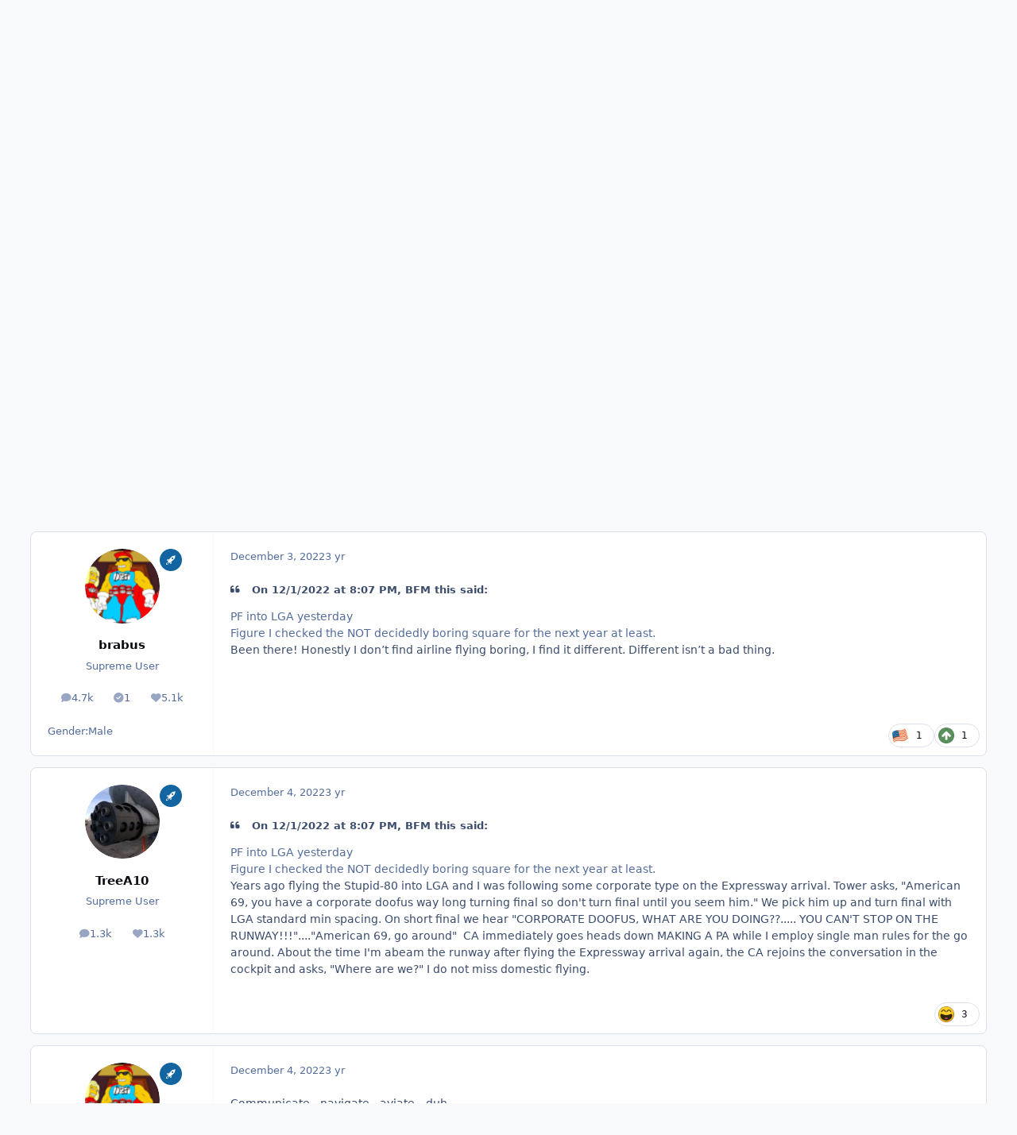

--- FILE ---
content_type: text/html;charset=UTF-8
request_url: https://www.flyingsquadron.com/forums/topic/23782-regret-leaving/?page=2
body_size: 212063
content:
<!DOCTYPE html>
<html lang="en-US" dir="ltr" 

data-ips-path="/forums/topic/23782-regret-leaving/"
data-ips-scheme='system'
data-ips-scheme-active='system'
data-ips-scheme-default='system'
data-ips-theme="15"
data-ips-scheme-toggle="true"


    data-ips-guest


data-ips-theme-setting-change-scheme='1'
data-ips-theme-setting-link-panels='1'
data-ips-theme-setting-nav-bar-icons='0'
data-ips-theme-setting-mobile-icons-location='footer'
data-ips-theme-setting-mobile-footer-labels='1'
data-ips-theme-setting-sticky-sidebar='1'
data-ips-theme-setting-flip-sidebar='0'

data-ips-layout='default'



>
	<head data-ips-hook="head">
		<meta charset="utf-8">
		<title data-ips-hook="title">Regret leaving - Page 2 - Squadron Bar - Baseops Forums</title>
		
		
		
		

	
	<script>(() => document.documentElement.setAttribute('data-ips-scheme', (window.matchMedia('(prefers-color-scheme:dark)').matches) ? 'dark':'light'))();</script>

		


	<script>
		(() => {
			function getCookie(n) {
				let v = `; ${document.cookie}`, parts = v.split(`; ${n}=`);
				if (parts.length === 2) return parts.pop().split(';').shift();
			}
			
			const s = getCookie('ips4_scheme_preference');
			if(!s || s === document.documentElement.getAttribute("data-ips-scheme-active")) return;
			if(s === "system"){
				document.documentElement.setAttribute('data-ips-scheme',(window.matchMedia('(prefers-color-scheme:dark)').matches)?'dark':'light');
			} else {
				document.documentElement.setAttribute("data-ips-scheme",s);
			}
			document.documentElement.setAttribute("data-ips-scheme-active",s);
		})();
	</script>

		
			<script>
  (function(i,s,o,g,r,a,m){i['GoogleAnalyticsObject']=r;i[r]=i[r]||function(){
  (i[r].q=i[r].q||[]).push(arguments)},i[r].l=1*new Date();a=s.createElement(o),
  m=s.getElementsByTagName(o)[0];a.async=1;a.src=g;m.parentNode.insertBefore(a,m)
  })(window,document,'script','//www.google-analytics.com/analytics.js','ga');

  ga('create', 'UA-44203934-1', 'auto');
  ga('send', 'pageview');

</script>
		
		
		
		
		


	<!--!Font Awesome Free 6 by @fontawesome - https://fontawesome.com License - https://fontawesome.com/license/free Copyright 2024 Fonticons, Inc.-->
	<link rel='stylesheet' href='//www.flyingsquadron.com/forums/applications/core/interface/static/fontawesome/css/all.min.css?v=6.7.2'>



	<link rel='stylesheet' href='//www.flyingsquadron.com/forums/static/css/core_global_framework_framework.css?v=8cbc5ca9f61768527446'>

	<link rel='stylesheet' href='//www.flyingsquadron.com/forums/static/css/core_front_core.css?v=8cbc5ca9f61768527446'>

	<link rel='stylesheet' href='//www.flyingsquadron.com/forums/static/css/forums_front_forums.css?v=8cbc5ca9f61768527446'>

	<link rel='stylesheet' href='//www.flyingsquadron.com/forums/static/css/forums_front_topics.css?v=8cbc5ca9f61768527446'>


<!-- Content Config CSS Properties -->
<style id="contentOptionsCSS">
    :root {
        --i-embed-max-width: 500px;
        --i-embed-default-width: 500px;
        --i-embed-media-max-width: 100%;
    }
</style>



	
	
	<style id="themeVariables">
		
	</style>

	
		<style id="themeCustomCSS">
			
		</style>
	

	


		



	<meta name="viewport" content="width=device-width, initial-scale=1, viewport-fit=cover">
	<meta name="apple-mobile-web-app-status-bar-style" content="black-translucent">
	
	
		
		
			<meta property="og:image" content="https://www.flyingsquadron.com/forums/uploads/monthly_2020_12/HiResLogo.png.3e721ee6e3bac7db1b50c05823960174.png">
		
	
	
		<meta name="twitter:card" content="summary_large_image">
	
	
	
		
			
				
					<meta property="og:title" content="Regret leaving">
				
			
		
	
		
			
				
					<meta property="og:type" content="website">
				
			
		
	
		
			
				
					<meta property="og:url" content="https://www.flyingsquadron.com/forums/topic/23782-regret-leaving/">
				
			
		
	
		
			
				
					<meta property="og:updated_time" content="2022-12-07T14:51:16Z">
				
			
		
	
		
			
				
					<meta property="og:site_name" content="Baseops Forums">
				
			
		
	
		
			
				
					<meta property="og:locale" content="en_US">
				
			
		
	
	
		
			<link rel="first" href="https://www.flyingsquadron.com/forums/topic/23782-regret-leaving/">
		
	
		
			<link rel="prev" href="https://www.flyingsquadron.com/forums/topic/23782-regret-leaving/">
		
	
		
			<link rel="canonical" href="https://www.flyingsquadron.com/forums/topic/23782-regret-leaving/?page=2">
		
	
	
	
	
	
	<link rel="manifest" href="https://www.flyingsquadron.com/forums/manifest.webmanifest/">
	
	

	
	
		
	
		
	
		
	
		
	
		
	
		
	
		
	
		
	
		
	
		
	
		
	
		
	
		
	
		
	
		
	
		
	
		
	
		
	
		
	
		
	
		
	
		
	
		
	
		
			<link rel="apple-touch-icon" href="https://www.flyingsquadron.com/forums/uploads/monthly_2020_12/apple-touch-icon-180x180.png?v=1711279030">
		
	

	
	


		

	
	<link rel='icon' href='https://www.flyingsquadron.com/forums/uploads/monthly_2020_12/HiResLogo.png' type="image/png">

	</head>
	<body data-ips-hook="body" class="ipsApp ipsApp_front " data-contentClass="IPS\forums\Topic" data-controller="core.front.core.app" data-pageApp="forums" data-pageLocation="front" data-pageModule="forums" data-pageController="topic" data-id="23782" >
		<a href="#ipsLayout__main" class="ipsSkipToContent">Jump to content</a>
		
		
		

<i-pull-to-refresh aria-hidden="true">
	<div class="iPullToRefresh"></div>
</i-pull-to-refresh>
		


	<i-pwa-install id="ipsPwaInstall">
		
		
			
		
			
		
			
		
			
		
			
		
			
		
			
		
			
		
			
		
			
		
			
		
			
		
			
		
			
		
			
		
			
		
			
		
			
		
			
		
			
		
			
		
			
		
			
		
			
				<img src="https://www.flyingsquadron.com/forums/uploads/monthly_2020_12/apple-touch-icon-180x180.png" alt="" width="180" height="180" class="iPwaInstall__icon">
			
		
		<div class="iPwaInstall__content">
			<div class="iPwaInstall__title">View in the app</div>
			<p class="iPwaInstall__desc">A better way to browse. <strong>Learn more</strong>.</p>
		</div>
		<button type="button" class="iPwaInstall__learnMore" popovertarget="iPwaInstall__learnPopover">Learn more</button>
		<button type="button" class="iPwaInstall__dismiss" id="iPwaInstall__dismiss"><span aria-hidden="true">&times;</span><span class="ipsInvisible">Dismiss</span></button>
	</i-pwa-install>
	
	<i-card popover id="iPwaInstall__learnPopover">
		<button class="iCardDismiss" type="button" tabindex="-1" popovertarget="iPwaInstall__learnPopover" popovertargetaction="hide">Close</button>
		<div class="iCard">
			<div class="iCard__content iPwaInstallPopover">
				<div class="i-flex i-gap_2">
					
						
					
						
					
						
					
						
					
						
					
						
					
						
					
						
					
						
					
						
					
						
					
						
					
						
					
						
					
						
					
						
					
						
					
						
					
						
					
						
					
						
					
						
					
						
					
						
							<img src="https://www.flyingsquadron.com/forums/uploads/monthly_2020_12/apple-touch-icon-180x180.png" alt="" width="180" height="180" class="iPwaInstallPopover__icon">
						
					
					<div class="i-flex_11 i-align-self_center">
						<div class="i-font-weight_700 i-color_hard">Baseops Forums</div>
						<p>A full-screen app on your home screen with push notifications, badges and more.</p>
					</div>
				</div>

				<div class="iPwaInstallPopover__ios">
					<div class="iPwaInstallPopover__title">
						<svg xmlns="http://www.w3.org/2000/svg" viewBox="0 0 384 512"><path d="M318.7 268.7c-.2-36.7 16.4-64.4 50-84.8-18.8-26.9-47.2-41.7-84.7-44.6-35.5-2.8-74.3 20.7-88.5 20.7-15 0-49.4-19.7-76.4-19.7C63.3 141.2 4 184.8 4 273.5q0 39.3 14.4 81.2c12.8 36.7 59 126.7 107.2 125.2 25.2-.6 43-17.9 75.8-17.9 31.8 0 48.3 17.9 76.4 17.9 48.6-.7 90.4-82.5 102.6-119.3-65.2-30.7-61.7-90-61.7-91.9zm-56.6-164.2c27.3-32.4 24.8-61.9 24-72.5-24.1 1.4-52 16.4-67.9 34.9-17.5 19.8-27.8 44.3-25.6 71.9 26.1 2 49.9-11.4 69.5-34.3z"/></svg>
						<span>To install this app on iOS and iPadOS</span>
					</div>
					<ol class="ipsList ipsList--bullets i-color_soft i-margin-top_2">
						<li>Tap the <svg xmlns='http://www.w3.org/2000/svg' viewBox='0 0 416 550.4' class='iPwaInstallPopover__svg'><path d='M292.8 129.6 208 44.8l-84.8 84.8-22.4-22.4L208 0l107.2 107.2-22.4 22.4Z'/><path d='M192 22.4h32v336h-32v-336Z'/><path d='M368 550.4H48c-27.2 0-48-20.8-48-48v-288c0-27.2 20.8-48 48-48h112v32H48c-9.6 0-16 6.4-16 16v288c0 9.6 6.4 16 16 16h320c9.6 0 16-6.4 16-16v-288c0-9.6-6.4-16-16-16H256v-32h112c27.2 0 48 20.8 48 48v288c0 27.2-20.8 48-48 48Z'/></svg> Share icon in Safari</li>
						<li>Scroll the menu and tap <strong>Add to Home Screen</strong>.</li>
						<li>Tap <strong>Add</strong> in the top-right corner.</li>
					</ol>
				</div>
				<div class="iPwaInstallPopover__android">
					<div class="iPwaInstallPopover__title">
						<svg xmlns="http://www.w3.org/2000/svg" viewBox="0 0 576 512"><path d="M420.6 301.9a24 24 0 1 1 24-24 24 24 0 0 1 -24 24m-265.1 0a24 24 0 1 1 24-24 24 24 0 0 1 -24 24m273.7-144.5 47.9-83a10 10 0 1 0 -17.3-10h0l-48.5 84.1a301.3 301.3 0 0 0 -246.6 0L116.2 64.5a10 10 0 1 0 -17.3 10h0l47.9 83C64.5 202.2 8.2 285.6 0 384H576c-8.2-98.5-64.5-181.8-146.9-226.6"/></svg>
						<span>To install this app on Android</span>
					</div>
					<ol class="ipsList ipsList--bullets i-color_soft i-margin-top_2">
						<li>Tap the 3-dot menu (⋮) in the top-right corner of the browser.</li>
						<li>Tap <strong>Add to Home screen</strong> or <strong>Install app</strong>.</li>
						<li>Confirm by tapping <strong>Install</strong>.</li>
					</ol>
				</div>
			</div>
		</div>
	</i-card>

		
		<div class="ipsLayout" id="ipsLayout" data-ips-hook="layout">
			
			<div class="ipsLayout__app" data-ips-hook="app">
				
				<div data-ips-hook="mobileHeader" class="ipsMobileHeader ipsResponsive_header--mobile">
					
<a href="https://www.flyingsquadron.com/forums/" data-ips-hook="logo" class="ipsLogo ipsLogo--mobile" accesskey="1">
	
		

		

	
  	<div class="ipsLogo__text">
		<span class="ipsLogo__name" data-ips-theme-text="set__i-logo-text">Baseops Forums</span>
		
			<span class="ipsLogo__slogan" data-ips-theme-text="set__i-logo-slogan"></span>
		
	</div>
</a>
					
<ul data-ips-hook="mobileNavHeader" class="ipsMobileNavIcons ipsResponsive_header--mobile">
	
		<li data-el="guest">
			<button type="button" class="ipsMobileNavIcons__button ipsMobileNavIcons__button--primary" aria-controls="ipsOffCanvas--guest" aria-expanded="false" data-ipscontrols>
				<span>Sign In</span>
			</button>
		</li>
	
	
	
		
	
    
	
	
</ul>
				</div>
				
				


				
					
<nav class="ipsBreadcrumb ipsBreadcrumb--mobile ipsResponsive_header--mobile" aria-label="Breadcrumbs" >
	<ol itemscope itemtype="https://schema.org/BreadcrumbList" class="ipsBreadcrumb__list">
		<li itemprop="itemListElement" itemscope itemtype="https://schema.org/ListItem">
			<a title="Home" href="https://www.flyingsquadron.com/forums/" itemprop="item">
				<i class="fa-solid fa-house-chimney"></i> <span itemprop="name">Home</span>
			</a>
			<meta itemprop="position" content="1">
		</li>
		
		
		
			
				<li itemprop="itemListElement" itemscope itemtype="https://schema.org/ListItem">
					<a href="https://www.flyingsquadron.com/forums/forum/13-military-aviation/" itemprop="item">
						<span itemprop="name">Military Aviation </span>
					</a>
					<meta itemprop="position" content="2">
				</li>
			
			
		
			
				<li itemprop="itemListElement" itemscope itemtype="https://schema.org/ListItem">
					<a href="https://www.flyingsquadron.com/forums/forum/14-squadron-bar/" itemprop="item">
						<span itemprop="name">Squadron Bar </span>
					</a>
					<meta itemprop="position" content="3">
				</li>
			
			
		
			
				<li aria-current="location" itemprop="itemListElement" itemscope itemtype="https://schema.org/ListItem">
					<span itemprop="name">Regret leaving</span>
					<meta itemprop="position" content="4">
				</li>
			
			
		
	</ol>
	<ul class="ipsBreadcrumb__feed" data-ips-hook="feed">
		
		<li >
			<a data-action="defaultStream" href="https://www.flyingsquadron.com/forums/discover/" ><i class="fa-regular fa-file-lines"></i> <span data-role="defaultStreamName">All Activity</span></a>
		</li>
	</ul>
</nav>
				
				
					<header data-ips-hook="header" class="ipsHeader ipsResponsive_header--desktop">
						
						
							<div data-ips-hook="primaryHeader" class="ipsHeader__primary" >
								<div class="ipsWidth ipsHeader__align">
									<div data-ips-header-position="4" class="ipsHeader__start">


	
		<div data-ips-header-content='logo'>
			<!-- logo -->
			
				
<a href="https://www.flyingsquadron.com/forums/" data-ips-hook="logo" class="ipsLogo ipsLogo--desktop" accesskey="1">
	
		

    
    
    
    <picture class='ipsLogo__image ipsLogo__image--light'>
        <source srcset="[data-uri]" media="(max-width: 979px)">
        <img src="https://www.flyingsquadron.com/forums/uploads/monthly_2020_12/1_baseops_logo3.png.11741c25585542cbaabe463a462654c0.png"   alt='Baseops Forums' data-ips-theme-image='logo-light'>
    </picture>

		

	
  	<div class="ipsLogo__text">
		<span class="ipsLogo__name" data-ips-theme-text="set__i-logo-text">Baseops Forums</span>
		
			<span class="ipsLogo__slogan" data-ips-theme-text="set__i-logo-slogan"></span>
		
	</div>
</a>
			
			
			    
			    
			    
			    
			
		</div>
	

	

	

	

	
</div>
									<div data-ips-header-position="5" class="ipsHeader__center">


	

	
		<div data-ips-header-content='navigation'>
			<!-- navigation -->
			
			
			    
				    


<nav data-ips-hook="navBar" class="ipsNav" aria-label="Primary">
	<i-navigation-menu>
		<ul class="ipsNavBar" data-role="menu">
			


	
		
		
			
		
		
		<li  data-id="1" data-active data-navApp="core" data-navExt="Menu" >
			
			
				
					<button aria-expanded="false" aria-controls="elNavSecondary_1" data-ipscontrols type="button">
						<span class="ipsNavBar__icon" aria-hidden="true">
							
								<i class="fa-solid" style="--icon:'\f1c5'"></i>
							
						</span>
						<span class="ipsNavBar__text">
							<span class="ipsNavBar__label">Browse</span>
							<i class="fa-solid fa-angle-down"></i>
						</span>
					</button>
					
						<ul class='ipsNav__dropdown' id='elNavSecondary_1' data-ips-hidden-light-dismiss hidden>
							


	
		
		
		
		<li  data-id="12"  data-navApp="downloads" data-navExt="Downloads" >
			
			
				
					<a href="https://www.flyingsquadron.com/forums/files/"  data-navItem-id="12" >
						<span class="ipsNavBar__icon" aria-hidden="true">
							
								<i class="fa-solid" style="--icon:'\f019'"></i>
							
						</span>
						<span class="ipsNavBar__text">
							<span class="ipsNavBar__label">Downloads</span>
						</span>
					</a>
				
			
		</li>
	

	
		
		
		
		<li  data-id="16"  data-navApp="core" data-navExt="OnlineUsers" >
			
			
				
					<a href="https://www.flyingsquadron.com/forums/online/"  data-navItem-id="16" >
						<span class="ipsNavBar__icon" aria-hidden="true">
							
								<i class="fa-solid" style="--icon:'\f017'"></i>
							
						</span>
						<span class="ipsNavBar__text">
							<span class="ipsNavBar__label">Online Users</span>
						</span>
					</a>
				
			
		</li>
	

	
		
		
		
		<li  data-id="15"  data-navApp="core" data-navExt="StaffDirectory" >
			
			
				
					<a href="https://www.flyingsquadron.com/forums/staff/"  data-navItem-id="15" >
						<span class="ipsNavBar__icon" aria-hidden="true">
							
								<i class="fa-solid" style="--icon:'\f2bb'"></i>
							
						</span>
						<span class="ipsNavBar__text">
							<span class="ipsNavBar__label">Staff</span>
						</span>
					</a>
				
			
		</li>
	

	

	
		
		
		
		<li  data-id="13"  data-navApp="cms" data-navExt="Pages" >
			
			
				
					<a href="https://www.flyingsquadron.com/forums/tdy_gouge/"  data-navItem-id="13" >
						<span class="ipsNavBar__icon" aria-hidden="true">
							
								<i class="fa-solid" style="--icon:'\f15c'"></i>
							
						</span>
						<span class="ipsNavBar__text">
							<span class="ipsNavBar__label">Wiki</span>
						</span>
					</a>
				
			
		</li>
	

	
		
		
		
		<li  data-id="10"  data-navApp="blog" data-navExt="Blogs" >
			
			
				
					<a href="https://www.flyingsquadron.com/forums/blogs/"  data-navItem-id="10" >
						<span class="ipsNavBar__icon" aria-hidden="true">
							
								<i class="fa-solid" style="--icon:'\f044'"></i>
							
						</span>
						<span class="ipsNavBar__text">
							<span class="ipsNavBar__label">Blogs</span>
						</span>
					</a>
				
			
		</li>
	

	
		
		
		
		<li  data-id="9"  data-navApp="gallery" data-navExt="Gallery" >
			
			
				
					<a href="https://www.flyingsquadron.com/forums/gallery/"  data-navItem-id="9" >
						<span class="ipsNavBar__icon" aria-hidden="true">
							
								<i class="fa-solid" style="--icon:'\f87c'"></i>
							
						</span>
						<span class="ipsNavBar__text">
							<span class="ipsNavBar__label">Gallery</span>
						</span>
					</a>
				
			
		</li>
	

	
		
		
			
		
		
		<li  data-id="8" data-active data-navApp="forums" data-navExt="Forums" >
			
			
				
					<a href="https://www.flyingsquadron.com/forums/"  data-navItem-id="8" aria-current="page">
						<span class="ipsNavBar__icon" aria-hidden="true">
							
								<i class="fa-solid" style="--icon:'\f075'"></i>
							
						</span>
						<span class="ipsNavBar__text">
							<span class="ipsNavBar__label">Forums</span>
						</span>
					</a>
				
			
		</li>
	

						</ul>
					
				
			
		</li>
	

	
		
		
		
		<li  data-id="2"  data-navApp="core" data-navExt="Menu" >
			
			
				
					<button aria-expanded="false" aria-controls="elNavSecondary_2" data-ipscontrols type="button">
						<span class="ipsNavBar__icon" aria-hidden="true">
							
								<i class="fa-solid" style="--icon:'\f1c5'"></i>
							
						</span>
						<span class="ipsNavBar__text">
							<span class="ipsNavBar__label">Activity</span>
							<i class="fa-solid fa-angle-down"></i>
						</span>
					</button>
					
						<ul class='ipsNav__dropdown' id='elNavSecondary_2' data-ips-hidden-light-dismiss hidden>
							


	
		
		
		
		<li  data-id="7"  data-navApp="core" data-navExt="Search" >
			
			
				
					<a href="https://www.flyingsquadron.com/forums/search/"  data-navItem-id="7" >
						<span class="ipsNavBar__icon" aria-hidden="true">
							
								<i class="fa-solid" style="--icon:'\f002'"></i>
							
						</span>
						<span class="ipsNavBar__text">
							<span class="ipsNavBar__label">Search</span>
						</span>
					</a>
				
			
		</li>
	

	
		
		
		
		<li  data-id="6"  data-navApp="core" data-navExt="YourActivityStreamsItem" data-streamid='6'>
			
			
				
					<a href="https://www.flyingsquadron.com/forums/discover/content-started/"  data-navItem-id="6" >
						<span class="ipsNavBar__icon" aria-hidden="true">
							
								<i class="fa-solid" style="--icon:'\f2bd'"></i>
							
						</span>
						<span class="ipsNavBar__text">
							<span class="ipsNavBar__label">Content I Started</span>
						</span>
					</a>
				
			
		</li>
	

	
		
		
		
		<li  data-id="5"  data-navApp="core" data-navExt="YourActivityStreamsItem" data-streamid='5'>
			
			
				
					<a href="https://www.flyingsquadron.com/forums/discover/unread/"  data-navItem-id="5" >
						<span class="ipsNavBar__icon" aria-hidden="true">
							
								<i class="fa-solid" style="--icon:'\f1ea'"></i>
							
						</span>
						<span class="ipsNavBar__text">
							<span class="ipsNavBar__label">Unread Content</span>
						</span>
					</a>
				
			
		</li>
	

	
		
		
		
		<li  data-id="4"  data-navApp="core" data-navExt="YourActivityStreams" >
			
			
				
					<a href="#"  data-navItem-id="4" >
						<span class="ipsNavBar__icon" aria-hidden="true">
							
								<i class="fa-solid" style="--icon:'\f0ae'"></i>
							
						</span>
						<span class="ipsNavBar__text">
							<span class="ipsNavBar__label">My Activity Streams</span>
						</span>
					</a>
				
			
		</li>
	

	
		
		
		
		<li  data-id="3"  data-navApp="core" data-navExt="AllActivity" >
			
			
				
					<a href="https://www.flyingsquadron.com/forums/discover/"  data-navItem-id="3" >
						<span class="ipsNavBar__icon" aria-hidden="true">
							
								<i class="fa-solid" style="--icon:'\f0ca'"></i>
							
						</span>
						<span class="ipsNavBar__text">
							<span class="ipsNavBar__label">All Activity</span>
						</span>
					</a>
				
			
		</li>
	

						</ul>
					
				
			
		</li>
	

	
		
		
		
		<li  data-id="17"  data-navApp="core" data-navExt="CustomItem" >
			
			
				
					<a href="http://www.baseops.net"  data-navItem-id="17" >
						<span class="ipsNavBar__icon" aria-hidden="true">
							
								<i class="fa-solid" style="--icon:'\f1c5'"></i>
							
						</span>
						<span class="ipsNavBar__text">
							<span class="ipsNavBar__label">Baseops</span>
						</span>
					</a>
				
			
		</li>
	

	
		
		
		
		<li  data-id="18"  data-navApp="core" data-navExt="Menu" >
			
			
				
					<button aria-expanded="false" aria-controls="elNavSecondary_18" data-ipscontrols type="button">
						<span class="ipsNavBar__icon" aria-hidden="true">
							
								<i class="fa-solid" style="--icon:'\f1c5'"></i>
							
						</span>
						<span class="ipsNavBar__text">
							<span class="ipsNavBar__label">Pages</span>
							<i class="fa-solid fa-angle-down"></i>
						</span>
					</button>
					
						<ul class='ipsNav__dropdown' id='elNavSecondary_18' data-ips-hidden-light-dismiss hidden>
							


	
		
		
		
		<li  data-id="19"  data-navApp="cms" data-navExt="Pages" >
			
			
				
					<a href="https://www.flyingsquadron.com/forums/tdy_gouge/"  data-navItem-id="19" >
						<span class="ipsNavBar__icon" aria-hidden="true">
							
								<i class="fa-solid" style="--icon:'\f15c'"></i>
							
						</span>
						<span class="ipsNavBar__text">
							<span class="ipsNavBar__label">TDY Gouge</span>
						</span>
					</a>
				
			
		</li>
	

						</ul>
					
				
			
		</li>
	

	
		
		
		
		<li  data-id="20"  data-navApp="core" data-navExt="Leaderboard" >
			
			
				
					<a href="https://www.flyingsquadron.com/forums/leaderboard/"  data-navItem-id="20" >
						<span class="ipsNavBar__icon" aria-hidden="true">
							
								<i class="fa-solid" style="--icon:'\f091'"></i>
							
						</span>
						<span class="ipsNavBar__text">
							<span class="ipsNavBar__label">Leaderboard</span>
						</span>
					</a>
				
			
		</li>
	

	
		
		
		
		<li  data-id="22"  data-navApp="core" data-navExt="Clubs" >
			
			
				
					<a href="https://www.flyingsquadron.com/forums/clubs/"  data-navItem-id="22" >
						<span class="ipsNavBar__icon" aria-hidden="true">
							
								<i class="fa-solid" style="--icon:'\f2bd'"></i>
							
						</span>
						<span class="ipsNavBar__text">
							<span class="ipsNavBar__label">Clubs</span>
						</span>
					</a>
				
			
		</li>
	

			<li data-role="moreLi" hidden>
				<button aria-expanded="false" aria-controls="nav__more" data-ipscontrols type="button">
					<span class="ipsNavBar__icon" aria-hidden="true">
						<i class="fa-solid fa-bars"></i>
					</span>
					<span class="ipsNavBar__text">
						<span class="ipsNavBar__label">More</span>
						<i class="fa-solid fa-angle-down"></i>
					</span>
				</button>
				<ul class="ipsNav__dropdown" id="nav__more" data-role="moreMenu" data-ips-hidden-light-dismiss hidden></ul>
			</li>
		</ul>
		<div class="ipsNavPriority js-ipsNavPriority" aria-hidden="true">
			<ul class="ipsNavBar" data-role="clone">
				<li data-role="moreLiClone">
					<button aria-expanded="false" aria-controls="nav__more" data-ipscontrols type="button">
						<span class="ipsNavBar__icon" aria-hidden="true">
							<i class="fa-solid fa-bars"></i>
						</span>
						<span class="ipsNavBar__text">
							<span class="ipsNavBar__label">More</span>
							<i class="fa-solid fa-angle-down"></i>
						</span>
					</button>
				</li>
				


	
		
		
			
		
		
		<li  data-id="1" data-active data-navApp="core" data-navExt="Menu" >
			
			
				
					<button aria-expanded="false" aria-controls="elNavSecondary_1" data-ipscontrols type="button">
						<span class="ipsNavBar__icon" aria-hidden="true">
							
								<i class="fa-solid" style="--icon:'\f1c5'"></i>
							
						</span>
						<span class="ipsNavBar__text">
							<span class="ipsNavBar__label">Browse</span>
							<i class="fa-solid fa-angle-down"></i>
						</span>
					</button>
					
				
			
		</li>
	

	
		
		
		
		<li  data-id="2"  data-navApp="core" data-navExt="Menu" >
			
			
				
					<button aria-expanded="false" aria-controls="elNavSecondary_2" data-ipscontrols type="button">
						<span class="ipsNavBar__icon" aria-hidden="true">
							
								<i class="fa-solid" style="--icon:'\f1c5'"></i>
							
						</span>
						<span class="ipsNavBar__text">
							<span class="ipsNavBar__label">Activity</span>
							<i class="fa-solid fa-angle-down"></i>
						</span>
					</button>
					
				
			
		</li>
	

	
		
		
		
		<li  data-id="17"  data-navApp="core" data-navExt="CustomItem" >
			
			
				
					<a href="http://www.baseops.net"  data-navItem-id="17" >
						<span class="ipsNavBar__icon" aria-hidden="true">
							
								<i class="fa-solid" style="--icon:'\f1c5'"></i>
							
						</span>
						<span class="ipsNavBar__text">
							<span class="ipsNavBar__label">Baseops</span>
						</span>
					</a>
				
			
		</li>
	

	
		
		
		
		<li  data-id="18"  data-navApp="core" data-navExt="Menu" >
			
			
				
					<button aria-expanded="false" aria-controls="elNavSecondary_18" data-ipscontrols type="button">
						<span class="ipsNavBar__icon" aria-hidden="true">
							
								<i class="fa-solid" style="--icon:'\f1c5'"></i>
							
						</span>
						<span class="ipsNavBar__text">
							<span class="ipsNavBar__label">Pages</span>
							<i class="fa-solid fa-angle-down"></i>
						</span>
					</button>
					
				
			
		</li>
	

	
		
		
		
		<li  data-id="20"  data-navApp="core" data-navExt="Leaderboard" >
			
			
				
					<a href="https://www.flyingsquadron.com/forums/leaderboard/"  data-navItem-id="20" >
						<span class="ipsNavBar__icon" aria-hidden="true">
							
								<i class="fa-solid" style="--icon:'\f091'"></i>
							
						</span>
						<span class="ipsNavBar__text">
							<span class="ipsNavBar__label">Leaderboard</span>
						</span>
					</a>
				
			
		</li>
	

	
		
		
		
		<li  data-id="22"  data-navApp="core" data-navExt="Clubs" >
			
			
				
					<a href="https://www.flyingsquadron.com/forums/clubs/"  data-navItem-id="22" >
						<span class="ipsNavBar__icon" aria-hidden="true">
							
								<i class="fa-solid" style="--icon:'\f2bd'"></i>
							
						</span>
						<span class="ipsNavBar__text">
							<span class="ipsNavBar__label">Clubs</span>
						</span>
					</a>
				
			
		</li>
	

			</ul>
		</div>
	</i-navigation-menu>
</nav>
			    
			    
			    
			    
			
		</div>
	

	

	

	
</div>
									<div data-ips-header-position="6" class="ipsHeader__end">


	

	

	
		<div data-ips-header-content='user'>
			<!-- user -->
			
			
			    
			    
				    

	<ul id="elUserNav" data-ips-hook="userBarGuest" class="ipsUserNav ipsUserNav--guest">
        
		
        
        
        
            
            <li id="elSignInLink" data-el="sign-in">
                <button type="button" id="elUserSignIn" popovertarget="elUserSignIn_menu" class="ipsUserNav__link">
                	<i class="fa-solid fa-circle-user"></i>
                	<span class="ipsUserNav__text">Existing user? Sign In</span>
                </button>                
                
<i-dropdown popover id="elUserSignIn_menu">
	<div class="iDropdown">
		<form accept-charset='utf-8' method='post' action='https://www.flyingsquadron.com/forums/login/'>
			<input type="hidden" name="csrfKey" value="cf2bf23471ed23743784a2f982ed0008">
			<input type="hidden" name="ref" value="aHR0cHM6Ly93d3cuZmx5aW5nc3F1YWRyb24uY29tL2ZvcnVtcy90b3BpYy8yMzc4Mi1yZWdyZXQtbGVhdmluZy8/cGFnZT0y">
			<div data-role="loginForm">
				
				
				
					<div class='ipsColumns ipsColumns--lines'>
						<div class='ipsColumns__primary' id='elUserSignIn_internal'>
							
<div class="">
	<h4 class="ipsTitle ipsTitle--h3 i-padding_2 i-padding-bottom_0 i-color_hard">Sign In</h4>
	<ul class='ipsForm ipsForm--vertical ipsForm--login-popup'>
		<li class="ipsFieldRow ipsFieldRow--noLabel ipsFieldRow--fullWidth">
			<label class="ipsFieldRow__label" for="login_popup_email">Email Address</label>
			<div class="ipsFieldRow__content">
                <input type="email" class='ipsInput ipsInput--text' placeholder="Email Address" name="auth" autocomplete="email" id='login_popup_email'>
			</div>
		</li>
		<li class="ipsFieldRow ipsFieldRow--noLabel ipsFieldRow--fullWidth">
			<label class="ipsFieldRow__label" for="login_popup_password">Password</label>
			<div class="ipsFieldRow__content">
				<input type="password" class='ipsInput ipsInput--text' placeholder="Password" name="password" autocomplete="current-password" id='login_popup_password'>
			</div>
		</li>
		<li class="ipsFieldRow ipsFieldRow--checkbox">
			<input type="checkbox" name="remember_me" id="remember_me_checkbox_popup" value="1" checked class="ipsInput ipsInput--toggle">
			<div class="ipsFieldRow__content">
				<label class="ipsFieldRow__label" for="remember_me_checkbox_popup">Remember me</label>
				<div class="ipsFieldRow__desc">Not recommended on shared computers</div>
			</div>
		</li>
		<li class="ipsSubmitRow">
			<button type="submit" name="_processLogin" value="usernamepassword" class="ipsButton ipsButton--primary i-width_100p">Sign In</button>
			
				<p class="i-color_soft i-link-color_inherit i-font-weight_500 i-font-size_-1 i-margin-top_2">
					
						<a href='https://www.flyingsquadron.com/forums/lostpassword/' data-ipsDialog data-ipsDialog-title='Forgot your password?'>
					
					Forgot your password?</a>
				</p>
			
		</li>
	</ul>
</div>
						</div>
						<div class='ipsColumns__secondary i-basis_280'>
							<div id='elUserSignIn_external'>
								<p class='ipsTitle ipsTitle--h3 i-padding_2 i-padding-bottom_0 i-color_soft'>Or sign in with...</p>
								<div class='i-grid i-gap_2 i-padding_2'>
									
										<div>
											

<button type="submit" name="_processLogin" value="4" class='ipsSocial ipsSocial--google' style="background-color: #4285F4">
	
		<span class='ipsSocial__icon'>
			
				
					<svg xmlns="http://www.w3.org/2000/svg" viewBox="0 0 488 512"><path d="M488 261.8C488 403.3 391.1 504 248 504 110.8 504 0 393.2 0 256S110.8 8 248 8c66.8 0 123 24.5 166.3 64.9l-67.5 64.9C258.5 52.6 94.3 116.6 94.3 256c0 86.5 69.1 156.6 153.7 156.6 98.2 0 135-70.4 140.8-106.9H248v-85.3h236.1c2.3 12.7 3.9 24.9 3.9 41.4z"/></svg>
				
			
		</span>
		<span class='ipsSocial__text'>Sign in with Google</span>
	
</button>
										</div>
									
										<div>
											

<button type="submit" name="_processLogin" value="5" class='ipsSocial ipsSocial--facebook' style="background-color: #3a579a">
	
		<span class='ipsSocial__icon'>
			
				
					<svg xmlns="http://www.w3.org/2000/svg" viewBox="0 0 320 512"><path d="M80 299.3V512H196V299.3h86.5l18-97.8H196V166.9c0-51.7 20.3-71.5 72.7-71.5c16.3 0 29.4 .4 37 1.2V7.9C291.4 4 256.4 0 236.2 0C129.3 0 80 50.5 80 159.4v42.1H14v97.8H80z"/></svg>
				
			
		</span>
		<span class='ipsSocial__text'>Sign in with Facebook</span>
	
</button>
										</div>
									
								</div>
							</div>
						</div>
					</div>
				
			</div>
		</form>
	</div>
</i-dropdown>
            </li>
            
        
		
			<li data-el="sign-up">
				
					<a href="https://www.flyingsquadron.com/forums/register/" class="ipsUserNav__link ipsUserNav__link--sign-up" data-ipsdialog data-ipsdialog-size="narrow" data-ipsdialog-title="Sign Up"  id="elRegisterButton">
						<i class="fa-solid fa-user-plus"></i>
						<span class="ipsUserNav__text">Sign Up</span>
					</a>
				
			</li>
		
		
	</ul>

			    
			    
			    
			
		</div>
	

	

	
</div>
								</div>
							</div>
						
						
							<div data-ips-hook="secondaryHeader" class="ipsHeader__secondary" >
								<div class="ipsWidth ipsHeader__align">
									<div data-ips-header-position="7" class="ipsHeader__start">


	

	

	

	
		<div data-ips-header-content='breadcrumb'>
			<!-- breadcrumb -->
			
			
			    
			    
			    
				    
<nav class="ipsBreadcrumb ipsBreadcrumb--top " aria-label="Breadcrumbs" >
	<ol itemscope itemtype="https://schema.org/BreadcrumbList" class="ipsBreadcrumb__list">
		<li itemprop="itemListElement" itemscope itemtype="https://schema.org/ListItem">
			<a title="Home" href="https://www.flyingsquadron.com/forums/" itemprop="item">
				<i class="fa-solid fa-house-chimney"></i> <span itemprop="name">Home</span>
			</a>
			<meta itemprop="position" content="1">
		</li>
		
		
		
			
				<li itemprop="itemListElement" itemscope itemtype="https://schema.org/ListItem">
					<a href="https://www.flyingsquadron.com/forums/forum/13-military-aviation/" itemprop="item">
						<span itemprop="name">Military Aviation </span>
					</a>
					<meta itemprop="position" content="2">
				</li>
			
			
		
			
				<li itemprop="itemListElement" itemscope itemtype="https://schema.org/ListItem">
					<a href="https://www.flyingsquadron.com/forums/forum/14-squadron-bar/" itemprop="item">
						<span itemprop="name">Squadron Bar </span>
					</a>
					<meta itemprop="position" content="3">
				</li>
			
			
		
			
				<li aria-current="location" itemprop="itemListElement" itemscope itemtype="https://schema.org/ListItem">
					<span itemprop="name">Regret leaving</span>
					<meta itemprop="position" content="4">
				</li>
			
			
		
	</ol>
	<ul class="ipsBreadcrumb__feed" data-ips-hook="feed">
		
		<li >
			<a data-action="defaultStream" href="https://www.flyingsquadron.com/forums/discover/" ><i class="fa-regular fa-file-lines"></i> <span data-role="defaultStreamName">All Activity</span></a>
		</li>
	</ul>
</nav>
			    
			    
			
		</div>
	

	
</div>
									<div data-ips-header-position="8" class="ipsHeader__center">


	

	

	

	

	
</div>
									<div data-ips-header-position="9" class="ipsHeader__end">


	

	

	

	

	
		<div data-ips-header-content='search'>
			<!-- search -->
			
			
			    
			    
			    
			    
				    

	<button class='ipsSearchPseudo' popovertarget="ipsSearchDialog" type="button">
		<i class="fa-solid fa-magnifying-glass"></i>
		<span>Search...</span>
	</button>

			    
			
		</div>
	
</div>
								</div>
							</div>
						
					</header>
				
				<main data-ips-hook="main" class="ipsLayout__main" id="ipsLayout__main" tabindex="-1">
					<div class="ipsWidth ipsWidth--main-content">
						<div class="ipsContentWrap">
							
							

							<div class="ipsLayout__columns">
								<section data-ips-hook="primaryColumn" class="ipsLayout__primary-column">
									
									
									
                                    
									

	





    
    

									




<!-- Start #ipsTopicView -->
<div class="ipsBlockSpacer" id="ipsTopicView" data-ips-topic-ui="traditional" data-ips-topic-first-page="false" data-ips-topic-comments="all">




<div class="ipsBox ipsBox--topicHeader ipsPull">
	<header class="ipsPageHeader">
		<div class="ipsPageHeader__row">
			<div data-ips-hook="header" class="ipsPageHeader__primary">
				<div class="ipsPageHeader__title">
					
						<h1 data-ips-hook="title">Regret leaving</h1>
					
					<div data-ips-hook="badges" class="ipsBadges">
						
					</div>
				</div>
				
				
			</div>
			
				<ul data-ips-hook="topicHeaderButtons" class="ipsButtons">
					
						<li>


    <button type="button" id="elShareItem_1194995313" popovertarget="elShareItem_1194995313_menu" class='ipsButton ipsButton--share ipsButton--inherit '>
        <i class='fa-solid fa-share-nodes'></i><span class="ipsButton__label">Share</span>
    </button>
    <i-dropdown popover id="elShareItem_1194995313_menu" data-controller="core.front.core.sharelink">
        <div class="iDropdown">
            <div class='i-padding_2'>
                
                
                <span data-ipsCopy data-ipsCopy-flashmessage>
                    <a href="https://www.flyingsquadron.com/forums/topic/23782-regret-leaving/" class="ipsPageActions__mainLink" data-role="copyButton" data-clipboard-text="https://www.flyingsquadron.com/forums/topic/23782-regret-leaving/" data-ipstooltip title='Copy Link to Clipboard'><i class="fa-regular fa-copy"></i> https://www.flyingsquadron.com/forums/topic/23782-regret-leaving/</a>
                </span>
                <ul class='ipsList ipsList--inline i-justify-content_center i-gap_1 i-margin-top_2'>
                    
                        <li>
<a href="https://www.linkedin.com/shareArticle?mini=true&amp;url=https%3A%2F%2Fwww.flyingsquadron.com%2Fforums%2Ftopic%2F23782-regret-leaving%2F&amp;title=Regret+leaving" rel="nofollow noopener" class="ipsShareLink ipsShareLink--linkedin" target="_blank" data-role="shareLink" title='Share on LinkedIn' data-ipsTooltip>
	<i class="fa-brands fa-linkedin"></i>
</a></li>
                    
                        <li>
<a href="https://x.com/share?url=https%3A%2F%2Fwww.flyingsquadron.com%2Fforums%2Ftopic%2F23782-regret-leaving%2F" class="ipsShareLink ipsShareLink--x" target="_blank" data-role="shareLink" title='Share on X' data-ipsTooltip rel='nofollow noopener'>
    <i class="fa-brands fa-x-twitter"></i>
</a></li>
                    
                        <li>
<a href="https://www.facebook.com/sharer/sharer.php?u=https%3A%2F%2Fwww.flyingsquadron.com%2Fforums%2Ftopic%2F23782-regret-leaving%2F" class="ipsShareLink ipsShareLink--facebook" target="_blank" data-role="shareLink" title='Share on Facebook' data-ipsTooltip rel='noopener nofollow'>
	<i class="fa-brands fa-facebook"></i>
</a></li>
                    
                        <li>
<a href="https://www.reddit.com/submit?url=https%3A%2F%2Fwww.flyingsquadron.com%2Fforums%2Ftopic%2F23782-regret-leaving%2F&amp;title=Regret+leaving" rel="nofollow noopener" class="ipsShareLink ipsShareLink--reddit" target="_blank" title='Share on Reddit' data-ipsTooltip>
	<i class="fa-brands fa-reddit"></i>
</a></li>
                    
                        <li>
<a href="mailto:?subject=Regret%20leaving&body=https%3A%2F%2Fwww.flyingsquadron.com%2Fforums%2Ftopic%2F23782-regret-leaving%2F" rel='nofollow' class='ipsShareLink ipsShareLink--email' title='Share via email' data-ipsTooltip>
	<i class="fa-solid fa-envelope"></i>
</a></li>
                    
                        <li>
<a href="https://pinterest.com/pin/create/button/?url=https://www.flyingsquadron.com/forums/topic/23782-regret-leaving/&amp;media=" class="ipsShareLink ipsShareLink--pinterest" rel="nofollow noopener" target="_blank" data-role="shareLink" title='Share on Pinterest' data-ipsTooltip>
	<i class="fa-brands fa-pinterest"></i>
</a></li>
                    
                </ul>
                
                    <button class='ipsHide ipsButton ipsButton--small ipsButton--inherit ipsButton--wide i-margin-top_2' data-controller='core.front.core.webshare' data-role='webShare' data-webShareTitle='Regret leaving' data-webShareText='Regret leaving' data-webShareUrl='https://www.flyingsquadron.com/forums/topic/23782-regret-leaving/'>More sharing options...</button>
                
            </div>
        </div>
    </i-dropdown>
</li>
					
					
					<li>

<div data-followApp='forums' data-followArea='topic' data-followID='23782' data-controller='core.front.core.followButton'>
	

	<a data-ips-hook="guest" href="https://www.flyingsquadron.com/forums/login/" rel="nofollow" class="ipsButton ipsButton--follow" data-role="followButton" data-ipstooltip title="Sign in to follow this">
		<span>
			<i class="fa-regular fa-bell"></i>
			<span class="ipsButton__label">Followers</span>
		</span>
		
	</a>

</div></li>
				</ul>
			
		</div>
		
		
			<!-- PageHeader footer is only shown in traditional view -->
			<div class="ipsPageHeader__row ipsPageHeader__row--footer">
				<div class="ipsPageHeader__primary">
					<div class="ipsPhotoPanel ipsPhotoPanel--inline">
						


	<a data-ips-hook="userPhotoWithUrl" href="https://www.flyingsquadron.com/forums/profile/79808-xc/" rel="nofollow" data-ipshover data-ipshover-width="370" data-ipshover-target="https://www.flyingsquadron.com/forums/profile/79808-xc/?do=hovercard"  class="ipsUserPhoto ipsUserPhoto--fluid" title="Go to XC-'s profile" data-group="20" aria-hidden="true" tabindex="-1">
		<img src="https://www.flyingsquadron.com/forums/static/resources/core_84c1e40ea0e759e3f1505eb1788ddf3c_default_photo.png" alt="XC-" loading="lazy">
	</a>

						<div data-ips-hook="topicHeaderMetaData" class="ipsPhotoPanel__text">
							<div class="ipsPhotoPanel__primary">


<a href='https://www.flyingsquadron.com/forums/profile/79808-xc/' rel="nofollow" data-ipsHover data-ipsHover-width='370' data-ipsHover-target='https://www.flyingsquadron.com/forums/profile/79808-xc/?do=hovercard&amp;referrer=https%253A%252F%252Fwww.flyingsquadron.com%252Fforums%252Ftopic%252F23782-regret-leaving%252F%253Fpage%253D2' title="Go to XC-'s profile" class="ipsUsername" translate="no">XC-</a></div>
							<div class="ipsPhotoPanel__secondary"><time datetime='2022-11-29T23:40:12Z' title='11/29/2022 11:40  PM' data-short='3 yr' class='ipsTime ipsTime--long'><span class='ipsTime__long'>November 29, 2022</span><span class='ipsTime__short'>3 yr</span></time> in <a href="https://www.flyingsquadron.com/forums/forum/14-squadron-bar/" class="i-font-weight_600">Squadron Bar</a></div>
						</div>
					</div>
				</div>
				
			</div>
		
	</header>

	

</div>

<!-- Large topic warnings -->






<!-- These can be hidden on traditional first page using <div data-ips-hide="traditional-first"> -->


<!-- Content messages -->









<div class="i-flex i-flex-wrap_wrap-reverse i-align-items_center i-gap_3">

	<!-- All replies / Helpful Replies: This isn't shown on the first page, due to data-ips-hide="traditional-first" -->
	

	<!-- Start new topic, Reply to topic: Shown on all views -->
	<ul data-ips-hook="topicMainButtons" class="i-flex_11 ipsButtons ipsButtons--main">
		<li>
			
		</li>
		
		
	</ul>
</div>





<section data-controller='core.front.core.recommendedComments' data-url='https://www.flyingsquadron.com/forums/topic/23782-regret-leaving/?recommended=comments' class='ipsBox ipsBox--featuredComments ipsRecommendedComments ipsHide'>
	<div data-role="recommendedComments">
		<header class='ipsBox__header'>
			<h2>Featured Replies</h2>
			

<div class='ipsCarouselNav ' data-ipscarousel='topic-featured-posts' >
	<button class='ipsCarouselNav__button' data-carousel-arrow='prev'><span class="ipsInvisible">Previous carousel slide</span><i class='fa-ips' aria-hidden='true'></i></button>
	<button class='ipsCarouselNav__button' data-carousel-arrow='next'><span class="ipsInvisible">Next carousel slide</span><i class='fa-ips' aria-hidden='true'></i></button>
</div>
		</header>
		
	</div>
</section>

<div id="comments" data-controller="core.front.core.commentFeed,forums.front.topic.view, core.front.core.ignoredComments" data-autopoll data-baseurl="https://www.flyingsquadron.com/forums/topic/23782-regret-leaving/" data-lastpage data-feedid="forums-ips_forums_topic-23782" class="cTopic ipsBlockSpacer" data-follow-area-id="topic-23782">

	<div data-ips-hook="topicPostFeed" id="elPostFeed" class="ipsEntries ipsPull ipsEntries--topic" data-role="commentFeed" data-controller="core.front.core.moderation" >

		
			<div class="ipsButtonBar ipsButtonBar--top">
				
					<div class="ipsButtonBar__pagination">


	
	<ul class='ipsPagination ' id='elPagination_d5ddea2fcf5c926dd721a35a038f81da_706363487' data-ipsPagination-seoPagination='false' data-pages='2' data-ipsPagination  data-ipsPagination-pages="2" data-ipsPagination-perPage='25'>
		
			
				<li class='ipsPagination__first'><a href='https://www.flyingsquadron.com/forums/topic/23782-regret-leaving/#comments' rel="first" data-page='1' data-ipsTooltip title='First page'><i class='fa-solid fa-angles-left'></i></a></li>
				<li class='ipsPagination__prev'><a href='https://www.flyingsquadron.com/forums/topic/23782-regret-leaving/#comments' rel="prev" data-page='1' data-ipsTooltip title='Previous page'>Prev</a></li>
				
					<li class='ipsPagination__page'><a href='https://www.flyingsquadron.com/forums/topic/23782-regret-leaving/#comments' data-page='1'>1</a></li>
				
			
			<li class='ipsPagination__page ipsPagination__active'><a href='https://www.flyingsquadron.com/forums/topic/23782-regret-leaving/?&amp;page=2#comments' data-page='2'>2</a></li>
			
				<li class='ipsPagination__next ipsPagination__inactive'><a href='https://www.flyingsquadron.com/forums/topic/23782-regret-leaving/?&amp;page=2#comments' rel="next" data-page='2' data-ipsTooltip title='Next page'>Next</a></li>
				<li class='ipsPagination__last ipsPagination__inactive'><a href='https://www.flyingsquadron.com/forums/topic/23782-regret-leaving/?&amp;page=2#comments' rel="last" data-page='2' data-ipsTooltip title='Last page'><i class='fa-solid fa-angles-right'></i></a></li>
			
			
				<li class='ipsPagination__pageJump'>
					<button type="button" id="elPagination_d5ddea2fcf5c926dd721a35a038f81da_706363487_jump" popovertarget="elPagination_d5ddea2fcf5c926dd721a35a038f81da_706363487_jump_menu">Page 2 of 2 <i class='fa-solid fa-caret-down i-margin-start_icon'></i></button>
					<i-dropdown popover id="elPagination_d5ddea2fcf5c926dd721a35a038f81da_706363487_jump_menu">
						<div class="iDropdown">
							<form accept-charset='utf-8' method='post' action='https://www.flyingsquadron.com/forums/topic/23782-regret-leaving/#comments' data-role="pageJump" data-baseUrl='https://www.flyingsquadron.com/forums/topic/23782-regret-leaving/?&amp;page=2#comments' data-bypassValidation='true'>
								<ul class='i-flex i-gap_1 i-padding_2'>
									<input type='number' min='1' max='2' placeholder='Page number: 1 - 2' class='ipsInput i-flex_11' name='page' inputmode="numeric" autofocus>
									<input type='submit' class='ipsButton ipsButton--primary' value='Go'>
								</ul>
							</form>
						</div>
					</i-dropdown>
				</li>
			
		
	</ul>
</div>
				
				
			</div>
		
		<form action="https://www.flyingsquadron.com/forums/topic/23782-regret-leaving/?csrfKey=cf2bf23471ed23743784a2f982ed0008&amp;do=multimodComment&amp;page=2" method="post" data-ipspageaction data-role="moderationTools">
			
			
				

					

					
					



<a id="findComment-519833"></a>
<div id="comment-519833"></div>
<article data-ips-hook="postWrapper" id="elComment_519833" class="
		ipsEntry js-ipsEntry  ipsEntry--post 
        
        
        
        
        
		"   >
	
		<aside data-ips-hook="topicAuthorColumn" class="ipsEntry__author-column">
			
			<div data-ips-hook="postUserPhoto" class="ipsAvatarStack">
				


	<a data-ips-hook="userPhotoWithUrl" href="https://www.flyingsquadron.com/forums/profile/80291-filthy_liar/" rel="nofollow" data-ipshover data-ipshover-width="370" data-ipshover-target="https://www.flyingsquadron.com/forums/profile/80291-filthy_liar/?do=hovercard"  class="ipsUserPhoto ipsUserPhoto--fluid" title="Go to filthy_liar's profile" data-group="17" aria-hidden="true" tabindex="-1">
		<img src="https://www.flyingsquadron.com/forums/static/resources/core_84c1e40ea0e759e3f1505eb1788ddf3c_default_photo.png" alt="filthy_liar" loading="lazy">
	</a>

				
				
					
<img src='https://www.flyingsquadron.com/forums/static/resources/core_84c1e40ea0e759e3f1505eb1788ddf3c_default_rank.png' loading="lazy" alt="Flight Lead" class="ipsAvatarStack__rank" data-ipsTooltip title="Rank: Flight Lead (3/4)">
								
			</div>
			<h3 data-ips-hook="postUsername" class="ipsEntry__username">
				
				


<a href='https://www.flyingsquadron.com/forums/profile/80291-filthy_liar/' rel="nofollow" data-ipsHover data-ipsHover-width='370' data-ipsHover-target='https://www.flyingsquadron.com/forums/profile/80291-filthy_liar/?do=hovercard&amp;referrer=https%253A%252F%252Fwww.flyingsquadron.com%252Fforums%252Ftopic%252F23782-regret-leaving%252F%253Fpage%253D2' title="Go to filthy_liar's profile" class="ipsUsername" translate="no">filthy_liar</a>
				
			</h3>
			
				<div data-ips-hook="postUserGroup" class="ipsEntry__group">
					
						Supreme User
					
				</div>
			
			
			
				<ul data-ips-hook="postUserStats" class="ipsEntry__authorStats ipsEntry__authorStats--minimal">
					<li data-i-el="posts">
						
							<a href="https://www.flyingsquadron.com/forums/profile/80291-filthy_liar/content/" rel="nofollow" title="Posts" data-ipstooltip>
								<i class="fa-solid fa-comment"></i>
								<span data-i-el="number">359</span>
								<span data-i-el="label">posts</span>
							</a>
						
					</li>
					
					
						<li data-ips-hook="postUserBadges" data-i-el="badges">
							<a href="https://www.flyingsquadron.com/forums/profile/80291-filthy_liar/badges/" data-action="badgeLog" title="Badges">
								<i class="fa-solid fa-award"></i>
								<span data-i-el="number">0</span>
								<span data-i-el="label">Badges</span>
							</a>
						</li>
					
					
						<li data-ips-hook="postUserReputation" data-i-el="reputation">
							
								<span>
									<i class="fa-solid fa-heart"></i>
									<span data-i-el="number">43</span>
									<span data-i-el="label">Reputation</span>
								</span>
							
						</li>
					
				</ul>
				<ul data-ips-hook="postUserCustomFields" class="ipsEntry__authorFields">
					

				</ul>
			
			
		</aside>
	
	
<aside data-ips-hook="topicAuthorColumn" class="ipsEntry__header" data-feedid="forums-ips_forums_topic-23782">
	<div class="ipsEntry__header-align">

		<div class="ipsPhotoPanel">
			<!-- Avatar -->
			<div class="ipsAvatarStack" data-ips-hook="postUserPhoto">
				


	<a data-ips-hook="userPhotoWithUrl" href="https://www.flyingsquadron.com/forums/profile/80291-filthy_liar/" rel="nofollow" data-ipshover data-ipshover-width="370" data-ipshover-target="https://www.flyingsquadron.com/forums/profile/80291-filthy_liar/?do=hovercard"  class="ipsUserPhoto ipsUserPhoto--fluid" title="Go to filthy_liar's profile" data-group="17" aria-hidden="true" tabindex="-1">
		<img src="https://www.flyingsquadron.com/forums/static/resources/core_84c1e40ea0e759e3f1505eb1788ddf3c_default_photo.png" alt="filthy_liar" loading="lazy">
	</a>

				
					
<img src='https://www.flyingsquadron.com/forums/static/resources/core_84c1e40ea0e759e3f1505eb1788ddf3c_default_rank.png' loading="lazy" alt="Flight Lead" class="ipsAvatarStack__rank" data-ipsTooltip title="Rank: Flight Lead (3/4)">
				
				
			</div>
			<!-- Username -->
			<div class="ipsPhotoPanel__text">
				<h3 data-ips-hook="postUsername" class="ipsEntry__username">
					


<a href='https://www.flyingsquadron.com/forums/profile/80291-filthy_liar/' rel="nofollow" data-ipsHover data-ipsHover-width='370' data-ipsHover-target='https://www.flyingsquadron.com/forums/profile/80291-filthy_liar/?do=hovercard&amp;referrer=https%253A%252F%252Fwww.flyingsquadron.com%252Fforums%252Ftopic%252F23782-regret-leaving%252F%253Fpage%253D2' title="Go to filthy_liar's profile" class="ipsUsername" translate="no">filthy_liar</a>
					
						<span class="ipsEntry__group">
							
								Supreme User
							
						</span>
					
					
				</h3>
				<p class="ipsPhotoPanel__secondary">
					<time datetime='2022-12-03T03:48:41Z' title='12/03/2022 03:48  AM' data-short='3 yr' class='ipsTime ipsTime--long'><span class='ipsTime__long'>December 3, 2022</span><span class='ipsTime__short'>3 yr</span></time>
				</p>
			</div>
		</div>

		<!-- Minimal badges -->
		<ul data-ips-hook="postBadgesSecondary" class="ipsBadges">
			
			
			
			
			
			
		</ul>

		

		

		
			<!-- Expand mini profile -->
			<button class="ipsEntry__topButton ipsEntry__topButton--profile" type="button" aria-controls="mini-profile-519833" aria-expanded="false" data-ipscontrols data-ipscontrols-src="https://www.flyingsquadron.com/forums/?&amp;app=core&amp;module=system&amp;controller=ajax&amp;do=miniProfile&amp;authorId=80291&amp;solvedCount=load" aria-label="Author stats" data-ipstooltip><i class="fa-solid fa-chevron-down" aria-hidden="true"></i></button>
		

        
<!-- Mini profile -->

	<div id='mini-profile-519833' data-ips-hidden-animation="slide-fade" hidden class="ipsEntry__profile-row ipsLoading ipsLoading--small">
        
            <ul class='ipsEntry__profile'></ul>
        
	</div>

	</div>
</aside>
	

<div id="comment-519833_wrap" data-controller="core.front.core.comment" data-feedid="forums-ips_forums_topic-23782" data-commentapp="forums" data-commenttype="forums" data-commentid="519833" data-quotedata="{&quot;userid&quot;:80291,&quot;username&quot;:&quot;filthy_liar&quot;,&quot;timestamp&quot;:1670039321,&quot;contentapp&quot;:&quot;forums&quot;,&quot;contenttype&quot;:&quot;forums&quot;,&quot;contentid&quot;:23782,&quot;contentclass&quot;:&quot;forums_Topic&quot;,&quot;contentcommentid&quot;:519833}" class="ipsEntry__content js-ipsEntry__content"  >
	<div class="ipsEntry__post">
		<div class="ipsEntry__meta">
			
				<span class="ipsEntry__date"><time datetime='2022-12-03T03:48:41Z' title='12/03/2022 03:48  AM' data-short='3 yr' class='ipsTime ipsTime--long'><span class='ipsTime__long'>December 3, 2022</span><span class='ipsTime__short'>3 yr</span></time></span>
			
			<!-- Traditional badges -->
			<ul data-ips-hook="postBadges" class="ipsBadges">
				
				
				
				
                
				
			</ul>
			
			
		</div>
		

		

		

		<!-- Post content -->
		<div data-ips-hook="postContent" class="ipsRichText ipsRichText--user" data-role="commentContent" data-controller="core.front.core.lightboxedImages">

			
			

				<p>
	I'll answer this a different way.  I hated everything about active duty.  I loved every job.  Its a bit psychotic but that's what it was.  I loved being a student, and I hated formal release.  Hated being a flight commander, and I found it rewarding to lead a few people.  Loved the schools.  ACSC was a dream - many of you haters have been mislead.  School was out by 11 and on the golf course.  Loved SAMS that came next.  One of the best experiences I've had in the military.  Hated DO.  Worked for a shitty boss.  Loved/hated squadron command.  But one of the other best experiences I had in the military. Hated the system.  Absolutely hated it.  It drove me out.  To me the system turned out to be not what I described what I loved above.  It became all about PC, get the metrics green even if you have to blatantly lie, the mission isn't really what we're focused on right now, etc.  Drove me the  out.  
</p>


			

			
		</div>

		

	</div>
	
		<div class="ipsEntry__footer">
			<menu data-ips-hook="postFooterControls" class="ipsEntry__controls" data-role="commentControls" data-controller="core.front.helpful.helpful">
				
					
					
					
					
                    
						

                    
				
				<li class="ipsHide" data-role="commentLoading">
					<span class="ipsLoading ipsLoading--tiny"></span>
				</li>
			</menu>
			
				

	<div data-controller='core.front.core.reaction' class='ipsReact '>	
		
			
			<div class='ipsReact_blurb ' data-role='reactionBlurb'>
				
					

	
	<ul class='ipsReact_reactions'>
		
		
			
				
				<li class='ipsReact_reactCount'>
					
						<span data-ipsTooltip title="Like">
					
							<span>
								<img src='https://www.flyingsquadron.com/forums/uploads/reactions/FlagEmoji.png' alt="Like" loading="lazy">
							</span>
							<span>
								1
							</span>
					
						</span>
					
				</li>
			
		
			
				
				<li class='ipsReact_reactCount'>
					
						<span data-ipsTooltip title="Thanks">
					
							<span>
								<img src='https://www.flyingsquadron.com/forums/uploads/reactions/react_thanks.png' alt="Thanks" loading="lazy">
							</span>
							<span>
								1
							</span>
					
						</span>
					
				</li>
			
		
	</ul>

				
			</div>
		
		
		
	</div>

			
		</div>
	
	
</div>
	
</article>

                    
                    
					
					
					

					
					
					
				

					

					
					



<a id="findComment-519848"></a>
<div id="comment-519848"></div>
<article data-ips-hook="postWrapper" id="elComment_519848" class="
		ipsEntry js-ipsEntry  ipsEntry--post 
        
        
        
        
        
		"   >
	
		<aside data-ips-hook="topicAuthorColumn" class="ipsEntry__author-column">
			
			<div data-ips-hook="postUserPhoto" class="ipsAvatarStack">
				


	<a data-ips-hook="userPhotoWithUrl" href="https://www.flyingsquadron.com/forums/profile/2354-brabus/" rel="nofollow" data-ipshover data-ipshover-width="370" data-ipshover-target="https://www.flyingsquadron.com/forums/profile/2354-brabus/?do=hovercard"  class="ipsUserPhoto ipsUserPhoto--fluid" title="Go to brabus's profile" data-group="17" aria-hidden="true" tabindex="-1">
		<img src="https://www.flyingsquadron.com/forums/uploads/photo-2354.jpg" alt="brabus" loading="lazy">
	</a>

				
				
					
<img src='https://www.flyingsquadron.com/forums/static/resources/core_84c1e40ea0e759e3f1505eb1788ddf3c_default_rank.png' loading="lazy" alt="Gray Beard" class="ipsAvatarStack__rank" data-ipsTooltip title="Rank: Gray Beard (4/4)">
								
			</div>
			<h3 data-ips-hook="postUsername" class="ipsEntry__username">
				
				


<a href='https://www.flyingsquadron.com/forums/profile/2354-brabus/' rel="nofollow" data-ipsHover data-ipsHover-width='370' data-ipsHover-target='https://www.flyingsquadron.com/forums/profile/2354-brabus/?do=hovercard&amp;referrer=https%253A%252F%252Fwww.flyingsquadron.com%252Fforums%252Ftopic%252F23782-regret-leaving%252F%253Fpage%253D2' title="Go to brabus's profile" class="ipsUsername" translate="no">brabus</a>
				
			</h3>
			
				<div data-ips-hook="postUserGroup" class="ipsEntry__group">
					
						Supreme User
					
				</div>
			
			
			
				<ul data-ips-hook="postUserStats" class="ipsEntry__authorStats ipsEntry__authorStats--minimal">
					<li data-i-el="posts">
						
							<a href="https://www.flyingsquadron.com/forums/profile/2354-brabus/content/" rel="nofollow" title="Posts" data-ipstooltip>
								<i class="fa-solid fa-comment"></i>
								<span data-i-el="number">4.7k</span>
								<span data-i-el="label">posts</span>
							</a>
						
					</li>
					
						<li data-ips-hook="postUserSolutions" data-i-el="solutions">
							
								<a href="https://www.flyingsquadron.com/forums/profile/2354-brabus/solutions/" rel="nofollow" title="Solutions" data-ipstooltip>
									<i class="fa-solid fa-circle-check"></i>
									<span data-i-el="number">1</span>
									<span data-i-el="label">Solutions</span>
								</a>
							
						</li>
					
					
						<li data-ips-hook="postUserBadges" data-i-el="badges">
							<a href="https://www.flyingsquadron.com/forums/profile/2354-brabus/badges/" data-action="badgeLog" title="Badges">
								<i class="fa-solid fa-award"></i>
								<span data-i-el="number">0</span>
								<span data-i-el="label">Badges</span>
							</a>
						</li>
					
					
						<li data-ips-hook="postUserReputation" data-i-el="reputation">
							
								<span>
									<i class="fa-solid fa-heart"></i>
									<span data-i-el="number">5.1k</span>
									<span data-i-el="label">Reputation</span>
								</span>
							
						</li>
					
				</ul>
				<ul data-ips-hook="postUserCustomFields" class="ipsEntry__authorFields">
					

	
		<li data-el='core_pfield_6' data-role='custom-field'>
			
<span class='ft'>Gender:</span><span class='fc'>Male</span>
		</li>
	

				</ul>
			
			
		</aside>
	
	
<aside data-ips-hook="topicAuthorColumn" class="ipsEntry__header" data-feedid="forums-ips_forums_topic-23782">
	<div class="ipsEntry__header-align">

		<div class="ipsPhotoPanel">
			<!-- Avatar -->
			<div class="ipsAvatarStack" data-ips-hook="postUserPhoto">
				


	<a data-ips-hook="userPhotoWithUrl" href="https://www.flyingsquadron.com/forums/profile/2354-brabus/" rel="nofollow" data-ipshover data-ipshover-width="370" data-ipshover-target="https://www.flyingsquadron.com/forums/profile/2354-brabus/?do=hovercard"  class="ipsUserPhoto ipsUserPhoto--fluid" title="Go to brabus's profile" data-group="17" aria-hidden="true" tabindex="-1">
		<img src="https://www.flyingsquadron.com/forums/uploads/photo-2354.jpg" alt="brabus" loading="lazy">
	</a>

				
					
<img src='https://www.flyingsquadron.com/forums/static/resources/core_84c1e40ea0e759e3f1505eb1788ddf3c_default_rank.png' loading="lazy" alt="Gray Beard" class="ipsAvatarStack__rank" data-ipsTooltip title="Rank: Gray Beard (4/4)">
				
				
			</div>
			<!-- Username -->
			<div class="ipsPhotoPanel__text">
				<h3 data-ips-hook="postUsername" class="ipsEntry__username">
					


<a href='https://www.flyingsquadron.com/forums/profile/2354-brabus/' rel="nofollow" data-ipsHover data-ipsHover-width='370' data-ipsHover-target='https://www.flyingsquadron.com/forums/profile/2354-brabus/?do=hovercard&amp;referrer=https%253A%252F%252Fwww.flyingsquadron.com%252Fforums%252Ftopic%252F23782-regret-leaving%252F%253Fpage%253D2' title="Go to brabus's profile" class="ipsUsername" translate="no">brabus</a>
					
						<span class="ipsEntry__group">
							
								Supreme User
							
						</span>
					
					
				</h3>
				<p class="ipsPhotoPanel__secondary">
					<time datetime='2022-12-03T15:47:55Z' title='12/03/2022 03:47  PM' data-short='3 yr' class='ipsTime ipsTime--long'><span class='ipsTime__long'>December 3, 2022</span><span class='ipsTime__short'>3 yr</span></time>
				</p>
			</div>
		</div>

		<!-- Minimal badges -->
		<ul data-ips-hook="postBadgesSecondary" class="ipsBadges">
			
			
			
			
			
			
		</ul>

		

		

		
			<!-- Expand mini profile -->
			<button class="ipsEntry__topButton ipsEntry__topButton--profile" type="button" aria-controls="mini-profile-519848" aria-expanded="false" data-ipscontrols data-ipscontrols-src="https://www.flyingsquadron.com/forums/?&amp;app=core&amp;module=system&amp;controller=ajax&amp;do=miniProfile&amp;authorId=2354&amp;solvedCount=1" aria-label="Author stats" data-ipstooltip><i class="fa-solid fa-chevron-down" aria-hidden="true"></i></button>
		

        
<!-- Mini profile -->

	<div id='mini-profile-519848' data-ips-hidden-animation="slide-fade" hidden class="ipsEntry__profile-row ipsLoading ipsLoading--small">
        
            <ul class='ipsEntry__profile'></ul>
        
	</div>

	</div>
</aside>
	

<div id="comment-519848_wrap" data-controller="core.front.core.comment" data-feedid="forums-ips_forums_topic-23782" data-commentapp="forums" data-commenttype="forums" data-commentid="519848" data-quotedata="{&quot;userid&quot;:2354,&quot;username&quot;:&quot;brabus&quot;,&quot;timestamp&quot;:1670082475,&quot;contentapp&quot;:&quot;forums&quot;,&quot;contenttype&quot;:&quot;forums&quot;,&quot;contentid&quot;:23782,&quot;contentclass&quot;:&quot;forums_Topic&quot;,&quot;contentcommentid&quot;:519848}" class="ipsEntry__content js-ipsEntry__content"  >
	<div class="ipsEntry__post">
		<div class="ipsEntry__meta">
			
				<span class="ipsEntry__date"><time datetime='2022-12-03T15:47:55Z' title='12/03/2022 03:47  PM' data-short='3 yr' class='ipsTime ipsTime--long'><span class='ipsTime__long'>December 3, 2022</span><span class='ipsTime__short'>3 yr</span></time></span>
			
			<!-- Traditional badges -->
			<ul data-ips-hook="postBadges" class="ipsBadges">
				
				
				
				
                
				
			</ul>
			
			
		</div>
		

		

		

		<!-- Post content -->
		<div data-ips-hook="postContent" class="ipsRichText ipsRichText--user" data-role="commentContent" data-controller="core.front.core.lightboxedImages">

			
			

				<blockquote class="ipsQuote" data-ipsquote="" data-ipsquote-contentapp="forums" data-ipsquote-contentclass="forums_Topic" data-ipsquote-contentcommentid="519804" data-ipsquote-contentid="23782" data-ipsquote-contenttype="forums" data-ipsquote-timestamp="1669946850" data-ipsquote-userid="1789" data-ipsquote-username="BFM this">
	<div class="ipsQuote_citation">
		On 12/1/2022 at 8:07 PM, BFM this said:
	</div>

	<div class="ipsQuote_contents">
		<p>
			PF into LGA yesterday
		</p>

		<p>
			Figure I checked the NOT decidedly boring square for the next year at least.
		</p>
	</div>
</blockquote>

<p>
	Been there! Honestly I don’t find airline flying boring, I find it different. Different isn’t a bad thing. 
</p>


			

			
		</div>

		
			

		

	</div>
	
		<div class="ipsEntry__footer">
			<menu data-ips-hook="postFooterControls" class="ipsEntry__controls" data-role="commentControls" data-controller="core.front.helpful.helpful">
				
					
					
					
					
                    
						

                    
				
				<li class="ipsHide" data-role="commentLoading">
					<span class="ipsLoading ipsLoading--tiny"></span>
				</li>
			</menu>
			
				

	<div data-controller='core.front.core.reaction' class='ipsReact '>	
		
			
			<div class='ipsReact_blurb ' data-role='reactionBlurb'>
				
					

	
	<ul class='ipsReact_reactions'>
		
		
			
				
				<li class='ipsReact_reactCount'>
					
						<span data-ipsTooltip title="Like">
					
							<span>
								<img src='https://www.flyingsquadron.com/forums/uploads/reactions/FlagEmoji.png' alt="Like" loading="lazy">
							</span>
							<span>
								1
							</span>
					
						</span>
					
				</li>
			
		
			
				
				<li class='ipsReact_reactCount'>
					
						<span data-ipsTooltip title="Upvote">
					
							<span>
								<img src='https://www.flyingsquadron.com/forums/uploads/reactions/react_up.png' alt="Upvote" loading="lazy">
							</span>
							<span>
								1
							</span>
					
						</span>
					
				</li>
			
		
	</ul>

				
			</div>
		
		
		
	</div>

			
		</div>
	
	
</div>
	
</article>

                    
                    
					
					
					

					
					
					
				

					

					
					



<a id="findComment-519907"></a>
<div id="comment-519907"></div>
<article data-ips-hook="postWrapper" id="elComment_519907" class="
		ipsEntry js-ipsEntry  ipsEntry--post 
        
        
        
        
        
		"   >
	
		<aside data-ips-hook="topicAuthorColumn" class="ipsEntry__author-column">
			
			<div data-ips-hook="postUserPhoto" class="ipsAvatarStack">
				


	<a data-ips-hook="userPhotoWithUrl" href="https://www.flyingsquadron.com/forums/profile/604-treea10/" rel="nofollow" data-ipshover data-ipshover-width="370" data-ipshover-target="https://www.flyingsquadron.com/forums/profile/604-treea10/?do=hovercard"  class="ipsUserPhoto ipsUserPhoto--fluid" title="Go to TreeA10's profile" data-group="17" aria-hidden="true" tabindex="-1">
		<img src="https://www.flyingsquadron.com/forums/uploads/monthly_2016_05/5733440582203_A-10GAU8Muzzle.jpg.0ee86543c995d01dd18da463fe73d4ef.thumb.jpg.3c3073b9b05d42c65b05804cb11898ad.jpg" alt="TreeA10" loading="lazy">
	</a>

				
				
					
<img src='https://www.flyingsquadron.com/forums/static/resources/core_84c1e40ea0e759e3f1505eb1788ddf3c_default_rank.png' loading="lazy" alt="Gray Beard" class="ipsAvatarStack__rank" data-ipsTooltip title="Rank: Gray Beard (4/4)">
								
			</div>
			<h3 data-ips-hook="postUsername" class="ipsEntry__username">
				
				


<a href='https://www.flyingsquadron.com/forums/profile/604-treea10/' rel="nofollow" data-ipsHover data-ipsHover-width='370' data-ipsHover-target='https://www.flyingsquadron.com/forums/profile/604-treea10/?do=hovercard&amp;referrer=https%253A%252F%252Fwww.flyingsquadron.com%252Fforums%252Ftopic%252F23782-regret-leaving%252F%253Fpage%253D2' title="Go to TreeA10's profile" class="ipsUsername" translate="no">TreeA10</a>
				
			</h3>
			
				<div data-ips-hook="postUserGroup" class="ipsEntry__group">
					
						Supreme User
					
				</div>
			
			
			
				<ul data-ips-hook="postUserStats" class="ipsEntry__authorStats ipsEntry__authorStats--minimal">
					<li data-i-el="posts">
						
							<a href="https://www.flyingsquadron.com/forums/profile/604-treea10/content/" rel="nofollow" title="Posts" data-ipstooltip>
								<i class="fa-solid fa-comment"></i>
								<span data-i-el="number">1.3k</span>
								<span data-i-el="label">posts</span>
							</a>
						
					</li>
					
					
						<li data-ips-hook="postUserBadges" data-i-el="badges">
							<a href="https://www.flyingsquadron.com/forums/profile/604-treea10/badges/" data-action="badgeLog" title="Badges">
								<i class="fa-solid fa-award"></i>
								<span data-i-el="number">0</span>
								<span data-i-el="label">Badges</span>
							</a>
						</li>
					
					
						<li data-ips-hook="postUserReputation" data-i-el="reputation">
							
								<span>
									<i class="fa-solid fa-heart"></i>
									<span data-i-el="number">1.3k</span>
									<span data-i-el="label">Reputation</span>
								</span>
							
						</li>
					
				</ul>
				<ul data-ips-hook="postUserCustomFields" class="ipsEntry__authorFields">
					

				</ul>
			
			
		</aside>
	
	
<aside data-ips-hook="topicAuthorColumn" class="ipsEntry__header" data-feedid="forums-ips_forums_topic-23782">
	<div class="ipsEntry__header-align">

		<div class="ipsPhotoPanel">
			<!-- Avatar -->
			<div class="ipsAvatarStack" data-ips-hook="postUserPhoto">
				


	<a data-ips-hook="userPhotoWithUrl" href="https://www.flyingsquadron.com/forums/profile/604-treea10/" rel="nofollow" data-ipshover data-ipshover-width="370" data-ipshover-target="https://www.flyingsquadron.com/forums/profile/604-treea10/?do=hovercard"  class="ipsUserPhoto ipsUserPhoto--fluid" title="Go to TreeA10's profile" data-group="17" aria-hidden="true" tabindex="-1">
		<img src="https://www.flyingsquadron.com/forums/uploads/monthly_2016_05/5733440582203_A-10GAU8Muzzle.jpg.0ee86543c995d01dd18da463fe73d4ef.thumb.jpg.3c3073b9b05d42c65b05804cb11898ad.jpg" alt="TreeA10" loading="lazy">
	</a>

				
					
<img src='https://www.flyingsquadron.com/forums/static/resources/core_84c1e40ea0e759e3f1505eb1788ddf3c_default_rank.png' loading="lazy" alt="Gray Beard" class="ipsAvatarStack__rank" data-ipsTooltip title="Rank: Gray Beard (4/4)">
				
				
			</div>
			<!-- Username -->
			<div class="ipsPhotoPanel__text">
				<h3 data-ips-hook="postUsername" class="ipsEntry__username">
					


<a href='https://www.flyingsquadron.com/forums/profile/604-treea10/' rel="nofollow" data-ipsHover data-ipsHover-width='370' data-ipsHover-target='https://www.flyingsquadron.com/forums/profile/604-treea10/?do=hovercard&amp;referrer=https%253A%252F%252Fwww.flyingsquadron.com%252Fforums%252Ftopic%252F23782-regret-leaving%252F%253Fpage%253D2' title="Go to TreeA10's profile" class="ipsUsername" translate="no">TreeA10</a>
					
						<span class="ipsEntry__group">
							
								Supreme User
							
						</span>
					
					
				</h3>
				<p class="ipsPhotoPanel__secondary">
					<time datetime='2022-12-04T14:18:46Z' title='12/04/2022 02:18  PM' data-short='3 yr' class='ipsTime ipsTime--long'><span class='ipsTime__long'>December 4, 2022</span><span class='ipsTime__short'>3 yr</span></time>
				</p>
			</div>
		</div>

		<!-- Minimal badges -->
		<ul data-ips-hook="postBadgesSecondary" class="ipsBadges">
			
			
			
			
			
			
		</ul>

		

		

		
			<!-- Expand mini profile -->
			<button class="ipsEntry__topButton ipsEntry__topButton--profile" type="button" aria-controls="mini-profile-519907" aria-expanded="false" data-ipscontrols data-ipscontrols-src="https://www.flyingsquadron.com/forums/?&amp;app=core&amp;module=system&amp;controller=ajax&amp;do=miniProfile&amp;authorId=604&amp;solvedCount=load" aria-label="Author stats" data-ipstooltip><i class="fa-solid fa-chevron-down" aria-hidden="true"></i></button>
		

        
<!-- Mini profile -->

	<div id='mini-profile-519907' data-ips-hidden-animation="slide-fade" hidden class="ipsEntry__profile-row ipsLoading ipsLoading--small">
        
            <ul class='ipsEntry__profile'></ul>
        
	</div>

	</div>
</aside>
	

<div id="comment-519907_wrap" data-controller="core.front.core.comment" data-feedid="forums-ips_forums_topic-23782" data-commentapp="forums" data-commenttype="forums" data-commentid="519907" data-quotedata="{&quot;userid&quot;:604,&quot;username&quot;:&quot;TreeA10&quot;,&quot;timestamp&quot;:1670163526,&quot;contentapp&quot;:&quot;forums&quot;,&quot;contenttype&quot;:&quot;forums&quot;,&quot;contentid&quot;:23782,&quot;contentclass&quot;:&quot;forums_Topic&quot;,&quot;contentcommentid&quot;:519907}" class="ipsEntry__content js-ipsEntry__content"  >
	<div class="ipsEntry__post">
		<div class="ipsEntry__meta">
			
				<span class="ipsEntry__date"><time datetime='2022-12-04T14:18:46Z' title='12/04/2022 02:18  PM' data-short='3 yr' class='ipsTime ipsTime--long'><span class='ipsTime__long'>December 4, 2022</span><span class='ipsTime__short'>3 yr</span></time></span>
			
			<!-- Traditional badges -->
			<ul data-ips-hook="postBadges" class="ipsBadges">
				
				
				
				
                
				
			</ul>
			
			
		</div>
		

		

		

		<!-- Post content -->
		<div data-ips-hook="postContent" class="ipsRichText ipsRichText--user" data-role="commentContent" data-controller="core.front.core.lightboxedImages">

			
			

				<blockquote class="ipsQuote" data-ipsquote="" data-ipsquote-contentapp="forums" data-ipsquote-contentclass="forums_Topic" data-ipsquote-contentcommentid="519804" data-ipsquote-contentid="23782" data-ipsquote-contenttype="forums" data-ipsquote-timestamp="1669946850" data-ipsquote-userid="1789" data-ipsquote-username="BFM this">
	<div class="ipsQuote_citation">
		On 12/1/2022 at 8:07 PM, BFM this said:
	</div>

	<div class="ipsQuote_contents">
		<p>
			PF into LGA yesterday
		</p>

		<p>
			Figure I checked the NOT decidedly boring square for the next year at least.
		</p>
	</div>
</blockquote>

<p>
	Years ago flying the Stupid-80 into LGA and I was following some corporate type on the Expressway arrival. Tower asks, "American 69, you have a corporate doofus way long turning final so don't turn final until you seem him." We pick him up and turn final with LGA standard min spacing. On short final we hear "CORPORATE DOOFUS, WHAT ARE YOU DOING??..... YOU CAN'T STOP ON THE RUNWAY!!!"...."American 69, go around"  CA immediately goes heads down MAKING A PA while I employ single man rules for the go around. About the time I'm abeam the runway after flying the Expressway arrival again, the CA rejoins the conversation in the cockpit and asks, "Where are we?" I do not miss domestic flying. 
</p>


			

			
		</div>

		

	</div>
	
		<div class="ipsEntry__footer">
			<menu data-ips-hook="postFooterControls" class="ipsEntry__controls" data-role="commentControls" data-controller="core.front.helpful.helpful">
				
					
					
					
					
                    
						

                    
				
				<li class="ipsHide" data-role="commentLoading">
					<span class="ipsLoading ipsLoading--tiny"></span>
				</li>
			</menu>
			
				

	<div data-controller='core.front.core.reaction' class='ipsReact '>	
		
			
			<div class='ipsReact_blurb ' data-role='reactionBlurb'>
				
					

	
	<ul class='ipsReact_reactions'>
		
		
			
				
				<li class='ipsReact_reactCount'>
					
						<span data-ipsTooltip title="Haha">
					
							<span>
								<img src='https://www.flyingsquadron.com/forums/uploads/reactions/react_haha.png' alt="Haha" loading="lazy">
							</span>
							<span>
								3
							</span>
					
						</span>
					
				</li>
			
		
	</ul>

				
			</div>
		
		
		
	</div>

			
		</div>
	
	
</div>
	
</article>

                    
                    
					
					
					

					
					
					
				

					

					
					



<a id="findComment-519911"></a>
<div id="comment-519911"></div>
<article data-ips-hook="postWrapper" id="elComment_519911" class="
		ipsEntry js-ipsEntry  ipsEntry--post 
        
        
        
        
        
		"   >
	
		<aside data-ips-hook="topicAuthorColumn" class="ipsEntry__author-column">
			
			<div data-ips-hook="postUserPhoto" class="ipsAvatarStack">
				


	<a data-ips-hook="userPhotoWithUrl" href="https://www.flyingsquadron.com/forums/profile/2354-brabus/" rel="nofollow" data-ipshover data-ipshover-width="370" data-ipshover-target="https://www.flyingsquadron.com/forums/profile/2354-brabus/?do=hovercard"  class="ipsUserPhoto ipsUserPhoto--fluid" title="Go to brabus's profile" data-group="17" aria-hidden="true" tabindex="-1">
		<img src="https://www.flyingsquadron.com/forums/uploads/photo-2354.jpg" alt="brabus" loading="lazy">
	</a>

				
				
					
<img src='https://www.flyingsquadron.com/forums/static/resources/core_84c1e40ea0e759e3f1505eb1788ddf3c_default_rank.png' loading="lazy" alt="Gray Beard" class="ipsAvatarStack__rank" data-ipsTooltip title="Rank: Gray Beard (4/4)">
								
			</div>
			<h3 data-ips-hook="postUsername" class="ipsEntry__username">
				
				


<a href='https://www.flyingsquadron.com/forums/profile/2354-brabus/' rel="nofollow" data-ipsHover data-ipsHover-width='370' data-ipsHover-target='https://www.flyingsquadron.com/forums/profile/2354-brabus/?do=hovercard&amp;referrer=https%253A%252F%252Fwww.flyingsquadron.com%252Fforums%252Ftopic%252F23782-regret-leaving%252F%253Fpage%253D2' title="Go to brabus's profile" class="ipsUsername" translate="no">brabus</a>
				
			</h3>
			
				<div data-ips-hook="postUserGroup" class="ipsEntry__group">
					
						Supreme User
					
				</div>
			
			
			
				<ul data-ips-hook="postUserStats" class="ipsEntry__authorStats ipsEntry__authorStats--minimal">
					<li data-i-el="posts">
						
							<a href="https://www.flyingsquadron.com/forums/profile/2354-brabus/content/" rel="nofollow" title="Posts" data-ipstooltip>
								<i class="fa-solid fa-comment"></i>
								<span data-i-el="number">4.7k</span>
								<span data-i-el="label">posts</span>
							</a>
						
					</li>
					
						<li data-ips-hook="postUserSolutions" data-i-el="solutions">
							
								<a href="https://www.flyingsquadron.com/forums/profile/2354-brabus/solutions/" rel="nofollow" title="Solutions" data-ipstooltip>
									<i class="fa-solid fa-circle-check"></i>
									<span data-i-el="number">1</span>
									<span data-i-el="label">Solutions</span>
								</a>
							
						</li>
					
					
						<li data-ips-hook="postUserBadges" data-i-el="badges">
							<a href="https://www.flyingsquadron.com/forums/profile/2354-brabus/badges/" data-action="badgeLog" title="Badges">
								<i class="fa-solid fa-award"></i>
								<span data-i-el="number">0</span>
								<span data-i-el="label">Badges</span>
							</a>
						</li>
					
					
						<li data-ips-hook="postUserReputation" data-i-el="reputation">
							
								<span>
									<i class="fa-solid fa-heart"></i>
									<span data-i-el="number">5.1k</span>
									<span data-i-el="label">Reputation</span>
								</span>
							
						</li>
					
				</ul>
				<ul data-ips-hook="postUserCustomFields" class="ipsEntry__authorFields">
					

	
		<li data-el='core_pfield_6' data-role='custom-field'>
			
<span class='ft'>Gender:</span><span class='fc'>Male</span>
		</li>
	

				</ul>
			
			
		</aside>
	
	
<aside data-ips-hook="topicAuthorColumn" class="ipsEntry__header" data-feedid="forums-ips_forums_topic-23782">
	<div class="ipsEntry__header-align">

		<div class="ipsPhotoPanel">
			<!-- Avatar -->
			<div class="ipsAvatarStack" data-ips-hook="postUserPhoto">
				


	<a data-ips-hook="userPhotoWithUrl" href="https://www.flyingsquadron.com/forums/profile/2354-brabus/" rel="nofollow" data-ipshover data-ipshover-width="370" data-ipshover-target="https://www.flyingsquadron.com/forums/profile/2354-brabus/?do=hovercard"  class="ipsUserPhoto ipsUserPhoto--fluid" title="Go to brabus's profile" data-group="17" aria-hidden="true" tabindex="-1">
		<img src="https://www.flyingsquadron.com/forums/uploads/photo-2354.jpg" alt="brabus" loading="lazy">
	</a>

				
					
<img src='https://www.flyingsquadron.com/forums/static/resources/core_84c1e40ea0e759e3f1505eb1788ddf3c_default_rank.png' loading="lazy" alt="Gray Beard" class="ipsAvatarStack__rank" data-ipsTooltip title="Rank: Gray Beard (4/4)">
				
				
			</div>
			<!-- Username -->
			<div class="ipsPhotoPanel__text">
				<h3 data-ips-hook="postUsername" class="ipsEntry__username">
					


<a href='https://www.flyingsquadron.com/forums/profile/2354-brabus/' rel="nofollow" data-ipsHover data-ipsHover-width='370' data-ipsHover-target='https://www.flyingsquadron.com/forums/profile/2354-brabus/?do=hovercard&amp;referrer=https%253A%252F%252Fwww.flyingsquadron.com%252Fforums%252Ftopic%252F23782-regret-leaving%252F%253Fpage%253D2' title="Go to brabus's profile" class="ipsUsername" translate="no">brabus</a>
					
						<span class="ipsEntry__group">
							
								Supreme User
							
						</span>
					
					
				</h3>
				<p class="ipsPhotoPanel__secondary">
					<time datetime='2022-12-04T15:12:36Z' title='12/04/2022 03:12  PM' data-short='3 yr' class='ipsTime ipsTime--long'><span class='ipsTime__long'>December 4, 2022</span><span class='ipsTime__short'>3 yr</span></time>
				</p>
			</div>
		</div>

		<!-- Minimal badges -->
		<ul data-ips-hook="postBadgesSecondary" class="ipsBadges">
			
			
			
			
			
			
		</ul>

		

		

		
			<!-- Expand mini profile -->
			<button class="ipsEntry__topButton ipsEntry__topButton--profile" type="button" aria-controls="mini-profile-519911" aria-expanded="false" data-ipscontrols data-ipscontrols-src="https://www.flyingsquadron.com/forums/?&amp;app=core&amp;module=system&amp;controller=ajax&amp;do=miniProfile&amp;authorId=2354&amp;solvedCount=1" aria-label="Author stats" data-ipstooltip><i class="fa-solid fa-chevron-down" aria-hidden="true"></i></button>
		

        
<!-- Mini profile -->

	<div id='mini-profile-519911' data-ips-hidden-animation="slide-fade" hidden class="ipsEntry__profile-row ipsLoading ipsLoading--small">
        
            <ul class='ipsEntry__profile'></ul>
        
	</div>

	</div>
</aside>
	

<div id="comment-519911_wrap" data-controller="core.front.core.comment" data-feedid="forums-ips_forums_topic-23782" data-commentapp="forums" data-commenttype="forums" data-commentid="519911" data-quotedata="{&quot;userid&quot;:2354,&quot;username&quot;:&quot;brabus&quot;,&quot;timestamp&quot;:1670166756,&quot;contentapp&quot;:&quot;forums&quot;,&quot;contenttype&quot;:&quot;forums&quot;,&quot;contentid&quot;:23782,&quot;contentclass&quot;:&quot;forums_Topic&quot;,&quot;contentcommentid&quot;:519911}" class="ipsEntry__content js-ipsEntry__content"  >
	<div class="ipsEntry__post">
		<div class="ipsEntry__meta">
			
				<span class="ipsEntry__date"><time datetime='2022-12-04T15:12:36Z' title='12/04/2022 03:12  PM' data-short='3 yr' class='ipsTime ipsTime--long'><span class='ipsTime__long'>December 4, 2022</span><span class='ipsTime__short'>3 yr</span></time></span>
			
			<!-- Traditional badges -->
			<ul data-ips-hook="postBadges" class="ipsBadges">
				
				
				
				
                
				
			</ul>
			
			
		</div>
		

		

		

		<!-- Post content -->
		<div data-ips-hook="postContent" class="ipsRichText ipsRichText--user" data-role="commentContent" data-controller="core.front.core.lightboxedImages">

			
			

				<p>
	Communicate - navigate - aviate…duh. 
</p>


			

			
		</div>

		
			

		

	</div>
	
		<div class="ipsEntry__footer">
			<menu data-ips-hook="postFooterControls" class="ipsEntry__controls" data-role="commentControls" data-controller="core.front.helpful.helpful">
				
					
					
					
					
                    
						

                    
				
				<li class="ipsHide" data-role="commentLoading">
					<span class="ipsLoading ipsLoading--tiny"></span>
				</li>
			</menu>
			
				

	<div data-controller='core.front.core.reaction' class='ipsReact '>	
		
			
			<div class='ipsReact_blurb ' data-role='reactionBlurb'>
				
					

	
	<ul class='ipsReact_reactions'>
		
		
			
				
				<li class='ipsReact_reactCount'>
					
						<span data-ipsTooltip title="Like">
					
							<span>
								<img src='https://www.flyingsquadron.com/forums/uploads/reactions/FlagEmoji.png' alt="Like" loading="lazy">
							</span>
							<span>
								2
							</span>
					
						</span>
					
				</li>
			
		
			
				
				<li class='ipsReact_reactCount'>
					
						<span data-ipsTooltip title="Haha">
					
							<span>
								<img src='https://www.flyingsquadron.com/forums/uploads/reactions/react_haha.png' alt="Haha" loading="lazy">
							</span>
							<span>
								1
							</span>
					
						</span>
					
				</li>
			
		
	</ul>

				
			</div>
		
		
		
	</div>

			
		</div>
	
	
</div>
	
</article>

                    
                    
					
					
					

					
					
					
				

					

					
					



<a id="findComment-519927"></a>
<div id="comment-519927"></div>
<article data-ips-hook="postWrapper" id="elComment_519927" class="
		ipsEntry js-ipsEntry  ipsEntry--post 
        
        
        
        
        
		"   >
	
		<aside data-ips-hook="topicAuthorColumn" class="ipsEntry__author-column">
			
			<div data-ips-hook="postUserPhoto" class="ipsAvatarStack">
				


	<a data-ips-hook="userPhotoWithUrl" href="https://www.flyingsquadron.com/forums/profile/2153-fourfans/" rel="nofollow" data-ipshover data-ipshover-width="370" data-ipshover-target="https://www.flyingsquadron.com/forums/profile/2153-fourfans/?do=hovercard"  class="ipsUserPhoto ipsUserPhoto--fluid" title="Go to FourFans's profile" data-group="17" aria-hidden="true" tabindex="-1">
		<img src="https://www.gravatar.com/avatar/ff9aa33e41058b255f52bec50a577054?s=100" alt="FourFans" loading="lazy">
	</a>

				
				
					
<img src='https://www.flyingsquadron.com/forums/static/resources/core_84c1e40ea0e759e3f1505eb1788ddf3c_default_rank.png' loading="lazy" alt="Gray Beard" class="ipsAvatarStack__rank" data-ipsTooltip title="Rank: Gray Beard (4/4)">
								
			</div>
			<h3 data-ips-hook="postUsername" class="ipsEntry__username">
				
				


<a href='https://www.flyingsquadron.com/forums/profile/2153-fourfans/' rel="nofollow" data-ipsHover data-ipsHover-width='370' data-ipsHover-target='https://www.flyingsquadron.com/forums/profile/2153-fourfans/?do=hovercard&amp;referrer=https%253A%252F%252Fwww.flyingsquadron.com%252Fforums%252Ftopic%252F23782-regret-leaving%252F%253Fpage%253D2' title="Go to FourFans's profile" class="ipsUsername" translate="no">FourFans</a>
				
			</h3>
			
				<div data-ips-hook="postUserGroup" class="ipsEntry__group">
					
						Supreme User
					
				</div>
			
			
			
				<ul data-ips-hook="postUserStats" class="ipsEntry__authorStats ipsEntry__authorStats--minimal">
					<li data-i-el="posts">
						
							<a href="https://www.flyingsquadron.com/forums/profile/2153-fourfans/content/" rel="nofollow" title="Posts" data-ipstooltip>
								<i class="fa-solid fa-comment"></i>
								<span data-i-el="number">1.6k</span>
								<span data-i-el="label">posts</span>
							</a>
						
					</li>
					
					
						<li data-ips-hook="postUserBadges" data-i-el="badges">
							<a href="https://www.flyingsquadron.com/forums/profile/2153-fourfans/badges/" data-action="badgeLog" title="Badges">
								<i class="fa-solid fa-award"></i>
								<span data-i-el="number">0</span>
								<span data-i-el="label">Badges</span>
							</a>
						</li>
					
					
						<li data-ips-hook="postUserReputation" data-i-el="reputation">
							
								<span>
									<i class="fa-solid fa-heart"></i>
									<span data-i-el="number">1.7k</span>
									<span data-i-el="label">Reputation</span>
								</span>
							
						</li>
					
				</ul>
				<ul data-ips-hook="postUserCustomFields" class="ipsEntry__authorFields">
					

	
		<li data-el='core_pfield_6' data-role='custom-field'>
			
<span class='ft'>Gender:</span><span class='fc'>Male</span>
		</li>
	
		<li data-el='core_pfield_7' data-role='custom-field'>
			
<span class='ft'>Location:</span><span class='fc'>PUTER at 360</span>
		</li>
	
		<li data-el='core_pfield_8' data-role='custom-field'>
			
<span class='ft'>Interests:</span><span class='fc'>Getting back to normal</span>
		</li>
	

				</ul>
			
			
		</aside>
	
	
<aside data-ips-hook="topicAuthorColumn" class="ipsEntry__header" data-feedid="forums-ips_forums_topic-23782">
	<div class="ipsEntry__header-align">

		<div class="ipsPhotoPanel">
			<!-- Avatar -->
			<div class="ipsAvatarStack" data-ips-hook="postUserPhoto">
				


	<a data-ips-hook="userPhotoWithUrl" href="https://www.flyingsquadron.com/forums/profile/2153-fourfans/" rel="nofollow" data-ipshover data-ipshover-width="370" data-ipshover-target="https://www.flyingsquadron.com/forums/profile/2153-fourfans/?do=hovercard"  class="ipsUserPhoto ipsUserPhoto--fluid" title="Go to FourFans's profile" data-group="17" aria-hidden="true" tabindex="-1">
		<img src="https://www.gravatar.com/avatar/ff9aa33e41058b255f52bec50a577054?s=100" alt="FourFans" loading="lazy">
	</a>

				
					
<img src='https://www.flyingsquadron.com/forums/static/resources/core_84c1e40ea0e759e3f1505eb1788ddf3c_default_rank.png' loading="lazy" alt="Gray Beard" class="ipsAvatarStack__rank" data-ipsTooltip title="Rank: Gray Beard (4/4)">
				
				
			</div>
			<!-- Username -->
			<div class="ipsPhotoPanel__text">
				<h3 data-ips-hook="postUsername" class="ipsEntry__username">
					


<a href='https://www.flyingsquadron.com/forums/profile/2153-fourfans/' rel="nofollow" data-ipsHover data-ipsHover-width='370' data-ipsHover-target='https://www.flyingsquadron.com/forums/profile/2153-fourfans/?do=hovercard&amp;referrer=https%253A%252F%252Fwww.flyingsquadron.com%252Fforums%252Ftopic%252F23782-regret-leaving%252F%253Fpage%253D2' title="Go to FourFans's profile" class="ipsUsername" translate="no">FourFans</a>
					
						<span class="ipsEntry__group">
							
								Supreme User
							
						</span>
					
					
				</h3>
				<p class="ipsPhotoPanel__secondary">
					<time datetime='2022-12-04T21:32:56Z' title='12/04/2022 09:32  PM' data-short='3 yr' class='ipsTime ipsTime--long'><span class='ipsTime__long'>December 4, 2022</span><span class='ipsTime__short'>3 yr</span></time>
				</p>
			</div>
		</div>

		<!-- Minimal badges -->
		<ul data-ips-hook="postBadgesSecondary" class="ipsBadges">
			
			
			
			
			
			
		</ul>

		

		

		
			<!-- Expand mini profile -->
			<button class="ipsEntry__topButton ipsEntry__topButton--profile" type="button" aria-controls="mini-profile-519927" aria-expanded="false" data-ipscontrols data-ipscontrols-src="https://www.flyingsquadron.com/forums/?&amp;app=core&amp;module=system&amp;controller=ajax&amp;do=miniProfile&amp;authorId=2153&amp;solvedCount=load" aria-label="Author stats" data-ipstooltip><i class="fa-solid fa-chevron-down" aria-hidden="true"></i></button>
		

        
<!-- Mini profile -->

	<div id='mini-profile-519927' data-ips-hidden-animation="slide-fade" hidden class="ipsEntry__profile-row ipsLoading ipsLoading--small">
        
            <ul class='ipsEntry__profile'></ul>
        
	</div>

	</div>
</aside>
	

<div id="comment-519927_wrap" data-controller="core.front.core.comment" data-feedid="forums-ips_forums_topic-23782" data-commentapp="forums" data-commenttype="forums" data-commentid="519927" data-quotedata="{&quot;userid&quot;:2153,&quot;username&quot;:&quot;FourFans&quot;,&quot;timestamp&quot;:1670189576,&quot;contentapp&quot;:&quot;forums&quot;,&quot;contenttype&quot;:&quot;forums&quot;,&quot;contentid&quot;:23782,&quot;contentclass&quot;:&quot;forums_Topic&quot;,&quot;contentcommentid&quot;:519927}" class="ipsEntry__content js-ipsEntry__content"  >
	<div class="ipsEntry__post">
		<div class="ipsEntry__meta">
			
				<span class="ipsEntry__date"><time datetime='2022-12-04T21:32:56Z' title='12/04/2022 09:32  PM' data-short='3 yr' class='ipsTime ipsTime--long'><span class='ipsTime__long'>December 4, 2022</span><span class='ipsTime__short'>3 yr</span></time></span>
			
			<!-- Traditional badges -->
			<ul data-ips-hook="postBadges" class="ipsBadges">
				
				
				
				
                
				
			</ul>
			
			
		</div>
		

		

		

		<!-- Post content -->
		<div data-ips-hook="postContent" class="ipsRichText ipsRichText--user" data-role="commentContent" data-controller="core.front.core.lightboxedImages">

			
			

				<blockquote class="ipsQuote" data-ipsquote="" data-ipsquote-contentapp="forums" data-ipsquote-contentclass="forums_Topic" data-ipsquote-contentcommentid="519907" data-ipsquote-contentid="23782" data-ipsquote-contenttype="forums" data-ipsquote-timestamp="1670163526" data-ipsquote-userid="604" data-ipsquote-username="TreeA10">
	<div class="ipsQuote_citation">
		7 hours ago, TreeA10 said:
	</div>

	<div class="ipsQuote_contents">
		<p>
			CA immediately goes heads down MAKING A PA while I employ single man rules for the go around. About the time I'm abeam the runway after flying the Expressway arrival again, the CA rejoins the conversation in the cockpit and asks, "Where are we?" I do not miss domestic flying. 
		</p>
	</div>
</blockquote>

<p>
	I love the number of PA announcements my brown boxes require.
</p>


			

			
		</div>

		
			

		

	</div>
	
		<div class="ipsEntry__footer">
			<menu data-ips-hook="postFooterControls" class="ipsEntry__controls" data-role="commentControls" data-controller="core.front.helpful.helpful">
				
					
					
					
					
                    
						

                    
				
				<li class="ipsHide" data-role="commentLoading">
					<span class="ipsLoading ipsLoading--tiny"></span>
				</li>
			</menu>
			
				

	<div data-controller='core.front.core.reaction' class='ipsReact '>	
		
			
			<div class='ipsReact_blurb ' data-role='reactionBlurb'>
				
					

	
	<ul class='ipsReact_reactions'>
		
		
			
				
				<li class='ipsReact_reactCount'>
					
						<span data-ipsTooltip title="Like">
					
							<span>
								<img src='https://www.flyingsquadron.com/forums/uploads/reactions/FlagEmoji.png' alt="Like" loading="lazy">
							</span>
							<span>
								1
							</span>
					
						</span>
					
				</li>
			
		
			
				
				<li class='ipsReact_reactCount'>
					
						<span data-ipsTooltip title="Upvote">
					
							<span>
								<img src='https://www.flyingsquadron.com/forums/uploads/reactions/react_up.png' alt="Upvote" loading="lazy">
							</span>
							<span>
								2
							</span>
					
						</span>
					
				</li>
			
		
	</ul>

				
			</div>
		
		
		
	</div>

			
		</div>
	
	
</div>
	
</article>

                    
                    
					
					
					

					
					
					
				

					

					
					



<a id="findComment-519929"></a>
<div id="comment-519929"></div>
<article data-ips-hook="postWrapper" id="elComment_519929" class="
		ipsEntry js-ipsEntry  ipsEntry--post 
        
        
        
        
        
		"   >
	
		<aside data-ips-hook="topicAuthorColumn" class="ipsEntry__author-column">
			
			<div data-ips-hook="postUserPhoto" class="ipsAvatarStack">
				


	<a data-ips-hook="userPhotoWithUrl" href="https://www.flyingsquadron.com/forums/profile/604-treea10/" rel="nofollow" data-ipshover data-ipshover-width="370" data-ipshover-target="https://www.flyingsquadron.com/forums/profile/604-treea10/?do=hovercard"  class="ipsUserPhoto ipsUserPhoto--fluid" title="Go to TreeA10's profile" data-group="17" aria-hidden="true" tabindex="-1">
		<img src="https://www.flyingsquadron.com/forums/uploads/monthly_2016_05/5733440582203_A-10GAU8Muzzle.jpg.0ee86543c995d01dd18da463fe73d4ef.thumb.jpg.3c3073b9b05d42c65b05804cb11898ad.jpg" alt="TreeA10" loading="lazy">
	</a>

				
				
					
<img src='https://www.flyingsquadron.com/forums/static/resources/core_84c1e40ea0e759e3f1505eb1788ddf3c_default_rank.png' loading="lazy" alt="Gray Beard" class="ipsAvatarStack__rank" data-ipsTooltip title="Rank: Gray Beard (4/4)">
								
			</div>
			<h3 data-ips-hook="postUsername" class="ipsEntry__username">
				
				


<a href='https://www.flyingsquadron.com/forums/profile/604-treea10/' rel="nofollow" data-ipsHover data-ipsHover-width='370' data-ipsHover-target='https://www.flyingsquadron.com/forums/profile/604-treea10/?do=hovercard&amp;referrer=https%253A%252F%252Fwww.flyingsquadron.com%252Fforums%252Ftopic%252F23782-regret-leaving%252F%253Fpage%253D2' title="Go to TreeA10's profile" class="ipsUsername" translate="no">TreeA10</a>
				
			</h3>
			
				<div data-ips-hook="postUserGroup" class="ipsEntry__group">
					
						Supreme User
					
				</div>
			
			
			
				<ul data-ips-hook="postUserStats" class="ipsEntry__authorStats ipsEntry__authorStats--minimal">
					<li data-i-el="posts">
						
							<a href="https://www.flyingsquadron.com/forums/profile/604-treea10/content/" rel="nofollow" title="Posts" data-ipstooltip>
								<i class="fa-solid fa-comment"></i>
								<span data-i-el="number">1.3k</span>
								<span data-i-el="label">posts</span>
							</a>
						
					</li>
					
					
						<li data-ips-hook="postUserBadges" data-i-el="badges">
							<a href="https://www.flyingsquadron.com/forums/profile/604-treea10/badges/" data-action="badgeLog" title="Badges">
								<i class="fa-solid fa-award"></i>
								<span data-i-el="number">0</span>
								<span data-i-el="label">Badges</span>
							</a>
						</li>
					
					
						<li data-ips-hook="postUserReputation" data-i-el="reputation">
							
								<span>
									<i class="fa-solid fa-heart"></i>
									<span data-i-el="number">1.3k</span>
									<span data-i-el="label">Reputation</span>
								</span>
							
						</li>
					
				</ul>
				<ul data-ips-hook="postUserCustomFields" class="ipsEntry__authorFields">
					

				</ul>
			
			
		</aside>
	
	
<aside data-ips-hook="topicAuthorColumn" class="ipsEntry__header" data-feedid="forums-ips_forums_topic-23782">
	<div class="ipsEntry__header-align">

		<div class="ipsPhotoPanel">
			<!-- Avatar -->
			<div class="ipsAvatarStack" data-ips-hook="postUserPhoto">
				


	<a data-ips-hook="userPhotoWithUrl" href="https://www.flyingsquadron.com/forums/profile/604-treea10/" rel="nofollow" data-ipshover data-ipshover-width="370" data-ipshover-target="https://www.flyingsquadron.com/forums/profile/604-treea10/?do=hovercard"  class="ipsUserPhoto ipsUserPhoto--fluid" title="Go to TreeA10's profile" data-group="17" aria-hidden="true" tabindex="-1">
		<img src="https://www.flyingsquadron.com/forums/uploads/monthly_2016_05/5733440582203_A-10GAU8Muzzle.jpg.0ee86543c995d01dd18da463fe73d4ef.thumb.jpg.3c3073b9b05d42c65b05804cb11898ad.jpg" alt="TreeA10" loading="lazy">
	</a>

				
					
<img src='https://www.flyingsquadron.com/forums/static/resources/core_84c1e40ea0e759e3f1505eb1788ddf3c_default_rank.png' loading="lazy" alt="Gray Beard" class="ipsAvatarStack__rank" data-ipsTooltip title="Rank: Gray Beard (4/4)">
				
				
			</div>
			<!-- Username -->
			<div class="ipsPhotoPanel__text">
				<h3 data-ips-hook="postUsername" class="ipsEntry__username">
					


<a href='https://www.flyingsquadron.com/forums/profile/604-treea10/' rel="nofollow" data-ipsHover data-ipsHover-width='370' data-ipsHover-target='https://www.flyingsquadron.com/forums/profile/604-treea10/?do=hovercard&amp;referrer=https%253A%252F%252Fwww.flyingsquadron.com%252Fforums%252Ftopic%252F23782-regret-leaving%252F%253Fpage%253D2' title="Go to TreeA10's profile" class="ipsUsername" translate="no">TreeA10</a>
					
						<span class="ipsEntry__group">
							
								Supreme User
							
						</span>
					
					
				</h3>
				<p class="ipsPhotoPanel__secondary">
					<time datetime='2022-12-04T22:52:07Z' title='12/04/2022 10:52  PM' data-short='3 yr' class='ipsTime ipsTime--long'><span class='ipsTime__long'>December 4, 2022</span><span class='ipsTime__short'>3 yr</span></time>
				</p>
			</div>
		</div>

		<!-- Minimal badges -->
		<ul data-ips-hook="postBadgesSecondary" class="ipsBadges">
			
			
			
			
			
			
		</ul>

		

		

		
			<!-- Expand mini profile -->
			<button class="ipsEntry__topButton ipsEntry__topButton--profile" type="button" aria-controls="mini-profile-519929" aria-expanded="false" data-ipscontrols data-ipscontrols-src="https://www.flyingsquadron.com/forums/?&amp;app=core&amp;module=system&amp;controller=ajax&amp;do=miniProfile&amp;authorId=604&amp;solvedCount=load" aria-label="Author stats" data-ipstooltip><i class="fa-solid fa-chevron-down" aria-hidden="true"></i></button>
		

        
<!-- Mini profile -->

	<div id='mini-profile-519929' data-ips-hidden-animation="slide-fade" hidden class="ipsEntry__profile-row ipsLoading ipsLoading--small">
        
            <ul class='ipsEntry__profile'></ul>
        
	</div>

	</div>
</aside>
	

<div id="comment-519929_wrap" data-controller="core.front.core.comment" data-feedid="forums-ips_forums_topic-23782" data-commentapp="forums" data-commenttype="forums" data-commentid="519929" data-quotedata="{&quot;userid&quot;:604,&quot;username&quot;:&quot;TreeA10&quot;,&quot;timestamp&quot;:1670194327,&quot;contentapp&quot;:&quot;forums&quot;,&quot;contenttype&quot;:&quot;forums&quot;,&quot;contentid&quot;:23782,&quot;contentclass&quot;:&quot;forums_Topic&quot;,&quot;contentcommentid&quot;:519929}" class="ipsEntry__content js-ipsEntry__content"  >
	<div class="ipsEntry__post">
		<div class="ipsEntry__meta">
			
				<span class="ipsEntry__date"><time datetime='2022-12-04T22:52:07Z' title='12/04/2022 10:52  PM' data-short='3 yr' class='ipsTime ipsTime--long'><span class='ipsTime__long'>December 4, 2022</span><span class='ipsTime__short'>3 yr</span></time></span>
			
			<!-- Traditional badges -->
			<ul data-ips-hook="postBadges" class="ipsBadges">
				
				
				
				
                
				
			</ul>
			
			
		</div>
		

		

		

		<!-- Post content -->
		<div data-ips-hook="postContent" class="ipsRichText ipsRichText--user" data-role="commentContent" data-controller="core.front.core.lightboxedImages">

			
			

				<blockquote class="ipsQuote" data-ipsquote="" data-ipsquote-contentapp="forums" data-ipsquote-contentclass="forums_Topic" data-ipsquote-contentcommentid="519927" data-ipsquote-contentid="23782" data-ipsquote-contenttype="forums" data-ipsquote-timestamp="1670189576" data-ipsquote-userid="2153" data-ipsquote-username="FourFans130">
	<div class="ipsQuote_citation">
		1 hour ago, FourFans130 said:
	</div>

	<div class="ipsQuote_contents">
		<p>
			I love the number of PA announcements my brown boxes require.
		</p>
	</div>
</blockquote>

<p>
	We were doing a lot of cargo only flights during the COVID debacle and the topic of cargo vs pax came up often. The general consensus was it doesn't suck. No pax and no flight attendants made for very peaceful and quiet flights. 
</p>


			

			
		</div>

		

	</div>
	
		<div class="ipsEntry__footer">
			<menu data-ips-hook="postFooterControls" class="ipsEntry__controls" data-role="commentControls" data-controller="core.front.helpful.helpful">
				
					
					
					
					
                    
						

                    
				
				<li class="ipsHide" data-role="commentLoading">
					<span class="ipsLoading ipsLoading--tiny"></span>
				</li>
			</menu>
			
				

	<div data-controller='core.front.core.reaction' class='ipsReact '>	
		
			
			<div class='ipsReact_blurb ' data-role='reactionBlurb'>
				
					

	
	<ul class='ipsReact_reactions'>
		
		
			
				
				<li class='ipsReact_reactCount'>
					
						<span data-ipsTooltip title="Like">
					
							<span>
								<img src='https://www.flyingsquadron.com/forums/uploads/reactions/FlagEmoji.png' alt="Like" loading="lazy">
							</span>
							<span>
								2
							</span>
					
						</span>
					
				</li>
			
		
			
				
				<li class='ipsReact_reactCount'>
					
						<span data-ipsTooltip title="Upvote">
					
							<span>
								<img src='https://www.flyingsquadron.com/forums/uploads/reactions/react_up.png' alt="Upvote" loading="lazy">
							</span>
							<span>
								3
							</span>
					
						</span>
					
				</li>
			
		
	</ul>

				
			</div>
		
		
		
	</div>

			
		</div>
	
	
</div>
	
</article>

                    
                    
					
					
					

					
					
					
				

					

					
					



<a id="findComment-519938"></a>
<div id="comment-519938"></div>
<article data-ips-hook="postWrapper" id="elComment_519938" class="
		ipsEntry js-ipsEntry  ipsEntry--post 
        
        
        
        
        
		"   >
	
		<aside data-ips-hook="topicAuthorColumn" class="ipsEntry__author-column">
			
			<div data-ips-hook="postUserPhoto" class="ipsAvatarStack">
				


	<a data-ips-hook="userPhotoWithUrl" href="https://www.flyingsquadron.com/forums/profile/3602-uhhello/" rel="nofollow" data-ipshover data-ipshover-width="370" data-ipshover-target="https://www.flyingsquadron.com/forums/profile/3602-uhhello/?do=hovercard"  class="ipsUserPhoto ipsUserPhoto--fluid" title="Go to uhhello's profile" data-group="17" aria-hidden="true" tabindex="-1">
		<img src="https://www.flyingsquadron.com/forums/static/resources/core_84c1e40ea0e759e3f1505eb1788ddf3c_default_photo.png" alt="uhhello" loading="lazy">
	</a>

				
				
					
<img src='https://www.flyingsquadron.com/forums/static/resources/core_84c1e40ea0e759e3f1505eb1788ddf3c_default_rank.png' loading="lazy" alt="Gray Beard" class="ipsAvatarStack__rank" data-ipsTooltip title="Rank: Gray Beard (4/4)">
								
			</div>
			<h3 data-ips-hook="postUsername" class="ipsEntry__username">
				
				


<a href='https://www.flyingsquadron.com/forums/profile/3602-uhhello/' rel="nofollow" data-ipsHover data-ipsHover-width='370' data-ipsHover-target='https://www.flyingsquadron.com/forums/profile/3602-uhhello/?do=hovercard&amp;referrer=https%253A%252F%252Fwww.flyingsquadron.com%252Fforums%252Ftopic%252F23782-regret-leaving%252F%253Fpage%253D2' title="Go to uhhello's profile" class="ipsUsername" translate="no">uhhello</a>
				
			</h3>
			
				<div data-ips-hook="postUserGroup" class="ipsEntry__group">
					
						Supreme User
					
				</div>
			
			
			
				<ul data-ips-hook="postUserStats" class="ipsEntry__authorStats ipsEntry__authorStats--minimal">
					<li data-i-el="posts">
						
							<a href="https://www.flyingsquadron.com/forums/profile/3602-uhhello/content/" rel="nofollow" title="Posts" data-ipstooltip>
								<i class="fa-solid fa-comment"></i>
								<span data-i-el="number">2k</span>
								<span data-i-el="label">posts</span>
							</a>
						
					</li>
					
					
						<li data-ips-hook="postUserBadges" data-i-el="badges">
							<a href="https://www.flyingsquadron.com/forums/profile/3602-uhhello/badges/" data-action="badgeLog" title="Badges">
								<i class="fa-solid fa-award"></i>
								<span data-i-el="number">0</span>
								<span data-i-el="label">Badges</span>
							</a>
						</li>
					
					
						<li data-ips-hook="postUserReputation" data-i-el="reputation">
							
								<span>
									<i class="fa-solid fa-heart"></i>
									<span data-i-el="number">1.2k</span>
									<span data-i-el="label">Reputation</span>
								</span>
							
						</li>
					
				</ul>
				<ul data-ips-hook="postUserCustomFields" class="ipsEntry__authorFields">
					

				</ul>
			
			
		</aside>
	
	
<aside data-ips-hook="topicAuthorColumn" class="ipsEntry__header" data-feedid="forums-ips_forums_topic-23782">
	<div class="ipsEntry__header-align">

		<div class="ipsPhotoPanel">
			<!-- Avatar -->
			<div class="ipsAvatarStack" data-ips-hook="postUserPhoto">
				


	<a data-ips-hook="userPhotoWithUrl" href="https://www.flyingsquadron.com/forums/profile/3602-uhhello/" rel="nofollow" data-ipshover data-ipshover-width="370" data-ipshover-target="https://www.flyingsquadron.com/forums/profile/3602-uhhello/?do=hovercard"  class="ipsUserPhoto ipsUserPhoto--fluid" title="Go to uhhello's profile" data-group="17" aria-hidden="true" tabindex="-1">
		<img src="https://www.flyingsquadron.com/forums/static/resources/core_84c1e40ea0e759e3f1505eb1788ddf3c_default_photo.png" alt="uhhello" loading="lazy">
	</a>

				
					
<img src='https://www.flyingsquadron.com/forums/static/resources/core_84c1e40ea0e759e3f1505eb1788ddf3c_default_rank.png' loading="lazy" alt="Gray Beard" class="ipsAvatarStack__rank" data-ipsTooltip title="Rank: Gray Beard (4/4)">
				
				
			</div>
			<!-- Username -->
			<div class="ipsPhotoPanel__text">
				<h3 data-ips-hook="postUsername" class="ipsEntry__username">
					


<a href='https://www.flyingsquadron.com/forums/profile/3602-uhhello/' rel="nofollow" data-ipsHover data-ipsHover-width='370' data-ipsHover-target='https://www.flyingsquadron.com/forums/profile/3602-uhhello/?do=hovercard&amp;referrer=https%253A%252F%252Fwww.flyingsquadron.com%252Fforums%252Ftopic%252F23782-regret-leaving%252F%253Fpage%253D2' title="Go to uhhello's profile" class="ipsUsername" translate="no">uhhello</a>
					
						<span class="ipsEntry__group">
							
								Supreme User
							
						</span>
					
					
				</h3>
				<p class="ipsPhotoPanel__secondary">
					<time datetime='2022-12-05T00:49:17Z' title='12/05/2022 12:49  AM' data-short='3 yr' class='ipsTime ipsTime--long'><span class='ipsTime__long'>December 5, 2022</span><span class='ipsTime__short'>3 yr</span></time>
				</p>
			</div>
		</div>

		<!-- Minimal badges -->
		<ul data-ips-hook="postBadgesSecondary" class="ipsBadges">
			
			
			
			
			
			
		</ul>

		

		

		
			<!-- Expand mini profile -->
			<button class="ipsEntry__topButton ipsEntry__topButton--profile" type="button" aria-controls="mini-profile-519938" aria-expanded="false" data-ipscontrols data-ipscontrols-src="https://www.flyingsquadron.com/forums/?&amp;app=core&amp;module=system&amp;controller=ajax&amp;do=miniProfile&amp;authorId=3602&amp;solvedCount=load" aria-label="Author stats" data-ipstooltip><i class="fa-solid fa-chevron-down" aria-hidden="true"></i></button>
		

        
<!-- Mini profile -->

	<div id='mini-profile-519938' data-ips-hidden-animation="slide-fade" hidden class="ipsEntry__profile-row ipsLoading ipsLoading--small">
        
            <ul class='ipsEntry__profile'></ul>
        
	</div>

	</div>
</aside>
	

<div id="comment-519938_wrap" data-controller="core.front.core.comment" data-feedid="forums-ips_forums_topic-23782" data-commentapp="forums" data-commenttype="forums" data-commentid="519938" data-quotedata="{&quot;userid&quot;:3602,&quot;username&quot;:&quot;uhhello&quot;,&quot;timestamp&quot;:1670201357,&quot;contentapp&quot;:&quot;forums&quot;,&quot;contenttype&quot;:&quot;forums&quot;,&quot;contentid&quot;:23782,&quot;contentclass&quot;:&quot;forums_Topic&quot;,&quot;contentcommentid&quot;:519938}" class="ipsEntry__content js-ipsEntry__content"  >
	<div class="ipsEntry__post">
		<div class="ipsEntry__meta">
			
				<span class="ipsEntry__date"><time datetime='2022-12-05T00:49:17Z' title='12/05/2022 12:49  AM' data-short='3 yr' class='ipsTime ipsTime--long'><span class='ipsTime__long'>December 5, 2022</span><span class='ipsTime__short'>3 yr</span></time></span>
			
			<!-- Traditional badges -->
			<ul data-ips-hook="postBadges" class="ipsBadges">
				
				
				
				
                
				
			</ul>
			
			
		</div>
		

		

		

		<!-- Post content -->
		<div data-ips-hook="postContent" class="ipsRichText ipsRichText--user" data-role="commentContent" data-controller="core.front.core.lightboxedImages">

			
			

				<blockquote class="ipsQuote" data-ipsquote="" data-ipsquote-contentapp="forums" data-ipsquote-contentclass="forums_Topic" data-ipsquote-contentcommentid="519911" data-ipsquote-contentid="23782" data-ipsquote-contenttype="forums" data-ipsquote-timestamp="1670166756" data-ipsquote-userid="2354" data-ipsquote-username="brabus">
	<div class="ipsQuote_citation">
		9 hours ago, brabus said:
	</div>

	<div class="ipsQuote_contents">
		<p>
			Communicate - navigate - aviate…duh. 
		</p>
	</div>
</blockquote>

<p>
	Communicate internally, communicate externally, ask for navigation, aviate.... <span><span class="ipsEmoji">🙂</span></span>
</p>


			

			
		</div>

		

	</div>
	
	
</div>
	
</article>

                    
                    
					
					
					

					
					
					
				

					

					
					



<a id="findComment-519997"></a>
<div id="comment-519997"></div>
<article data-ips-hook="postWrapper" id="elComment_519997" class="
		ipsEntry js-ipsEntry  ipsEntry--post 
        
        
        
        
        
		"   >
	
		<aside data-ips-hook="topicAuthorColumn" class="ipsEntry__author-column">
			
			<div data-ips-hook="postUserPhoto" class="ipsAvatarStack">
				


	<a data-ips-hook="userPhotoWithUrl" href="https://www.flyingsquadron.com/forums/profile/2884-sociald/" rel="nofollow" data-ipshover data-ipshover-width="370" data-ipshover-target="https://www.flyingsquadron.com/forums/profile/2884-sociald/?do=hovercard"  class="ipsUserPhoto ipsUserPhoto--fluid" title="Go to SocialD's profile" data-group="17" aria-hidden="true" tabindex="-1">
		<img src="https://www.flyingsquadron.com/forums/uploads/profile/photo-thumb-2884.gif" alt="SocialD" loading="lazy">
	</a>

				
				
					
<img src='https://www.flyingsquadron.com/forums/static/resources/core_84c1e40ea0e759e3f1505eb1788ddf3c_default_rank.png' loading="lazy" alt="Gray Beard" class="ipsAvatarStack__rank" data-ipsTooltip title="Rank: Gray Beard (4/4)">
								
			</div>
			<h3 data-ips-hook="postUsername" class="ipsEntry__username">
				
				


<a href='https://www.flyingsquadron.com/forums/profile/2884-sociald/' rel="nofollow" data-ipsHover data-ipsHover-width='370' data-ipsHover-target='https://www.flyingsquadron.com/forums/profile/2884-sociald/?do=hovercard&amp;referrer=https%253A%252F%252Fwww.flyingsquadron.com%252Fforums%252Ftopic%252F23782-regret-leaving%252F%253Fpage%253D2' title="Go to SocialD's profile" class="ipsUsername" translate="no">SocialD</a>
				
			</h3>
			
				<div data-ips-hook="postUserGroup" class="ipsEntry__group">
					
						Supreme User
					
				</div>
			
			
			
				<ul data-ips-hook="postUserStats" class="ipsEntry__authorStats ipsEntry__authorStats--minimal">
					<li data-i-el="posts">
						
							<a href="https://www.flyingsquadron.com/forums/profile/2884-sociald/content/" rel="nofollow" title="Posts" data-ipstooltip>
								<i class="fa-solid fa-comment"></i>
								<span data-i-el="number">2.3k</span>
								<span data-i-el="label">posts</span>
							</a>
						
					</li>
					
					
						<li data-ips-hook="postUserBadges" data-i-el="badges">
							<a href="https://www.flyingsquadron.com/forums/profile/2884-sociald/badges/" data-action="badgeLog" title="Badges">
								<i class="fa-solid fa-award"></i>
								<span data-i-el="number">0</span>
								<span data-i-el="label">Badges</span>
							</a>
						</li>
					
					
						<li data-ips-hook="postUserReputation" data-i-el="reputation">
							
								<span>
									<i class="fa-solid fa-heart"></i>
									<span data-i-el="number">2.4k</span>
									<span data-i-el="label">Reputation</span>
								</span>
							
						</li>
					
				</ul>
				<ul data-ips-hook="postUserCustomFields" class="ipsEntry__authorFields">
					

	
		<li data-el='core_pfield_6' data-role='custom-field'>
			
<span class='ft'>Gender:</span><span class='fc'>Male</span>
		</li>
	

				</ul>
			
			
		</aside>
	
	
<aside data-ips-hook="topicAuthorColumn" class="ipsEntry__header" data-feedid="forums-ips_forums_topic-23782">
	<div class="ipsEntry__header-align">

		<div class="ipsPhotoPanel">
			<!-- Avatar -->
			<div class="ipsAvatarStack" data-ips-hook="postUserPhoto">
				


	<a data-ips-hook="userPhotoWithUrl" href="https://www.flyingsquadron.com/forums/profile/2884-sociald/" rel="nofollow" data-ipshover data-ipshover-width="370" data-ipshover-target="https://www.flyingsquadron.com/forums/profile/2884-sociald/?do=hovercard"  class="ipsUserPhoto ipsUserPhoto--fluid" title="Go to SocialD's profile" data-group="17" aria-hidden="true" tabindex="-1">
		<img src="https://www.flyingsquadron.com/forums/uploads/profile/photo-thumb-2884.gif" alt="SocialD" loading="lazy">
	</a>

				
					
<img src='https://www.flyingsquadron.com/forums/static/resources/core_84c1e40ea0e759e3f1505eb1788ddf3c_default_rank.png' loading="lazy" alt="Gray Beard" class="ipsAvatarStack__rank" data-ipsTooltip title="Rank: Gray Beard (4/4)">
				
				
			</div>
			<!-- Username -->
			<div class="ipsPhotoPanel__text">
				<h3 data-ips-hook="postUsername" class="ipsEntry__username">
					


<a href='https://www.flyingsquadron.com/forums/profile/2884-sociald/' rel="nofollow" data-ipsHover data-ipsHover-width='370' data-ipsHover-target='https://www.flyingsquadron.com/forums/profile/2884-sociald/?do=hovercard&amp;referrer=https%253A%252F%252Fwww.flyingsquadron.com%252Fforums%252Ftopic%252F23782-regret-leaving%252F%253Fpage%253D2' title="Go to SocialD's profile" class="ipsUsername" translate="no">SocialD</a>
					
						<span class="ipsEntry__group">
							
								Supreme User
							
						</span>
					
					
				</h3>
				<p class="ipsPhotoPanel__secondary">
					<time datetime='2022-12-06T14:33:41Z' title='12/06/2022 02:33  PM' data-short='3 yr' class='ipsTime ipsTime--long'><span class='ipsTime__long'>December 6, 2022</span><span class='ipsTime__short'>3 yr</span></time>
				</p>
			</div>
		</div>

		<!-- Minimal badges -->
		<ul data-ips-hook="postBadgesSecondary" class="ipsBadges">
			
			
			
			
			
			
		</ul>

		

		

		
			<!-- Expand mini profile -->
			<button class="ipsEntry__topButton ipsEntry__topButton--profile" type="button" aria-controls="mini-profile-519997" aria-expanded="false" data-ipscontrols data-ipscontrols-src="https://www.flyingsquadron.com/forums/?&amp;app=core&amp;module=system&amp;controller=ajax&amp;do=miniProfile&amp;authorId=2884&amp;solvedCount=load" aria-label="Author stats" data-ipstooltip><i class="fa-solid fa-chevron-down" aria-hidden="true"></i></button>
		

        
<!-- Mini profile -->

	<div id='mini-profile-519997' data-ips-hidden-animation="slide-fade" hidden class="ipsEntry__profile-row ipsLoading ipsLoading--small">
        
            <ul class='ipsEntry__profile'></ul>
        
	</div>

	</div>
</aside>
	

<div id="comment-519997_wrap" data-controller="core.front.core.comment" data-feedid="forums-ips_forums_topic-23782" data-commentapp="forums" data-commenttype="forums" data-commentid="519997" data-quotedata="{&quot;userid&quot;:2884,&quot;username&quot;:&quot;SocialD&quot;,&quot;timestamp&quot;:1670337221,&quot;contentapp&quot;:&quot;forums&quot;,&quot;contenttype&quot;:&quot;forums&quot;,&quot;contentid&quot;:23782,&quot;contentclass&quot;:&quot;forums_Topic&quot;,&quot;contentcommentid&quot;:519997}" class="ipsEntry__content js-ipsEntry__content"  >
	<div class="ipsEntry__post">
		<div class="ipsEntry__meta">
			
				<span class="ipsEntry__date"><time datetime='2022-12-06T14:33:41Z' title='12/06/2022 02:33  PM' data-short='3 yr' class='ipsTime ipsTime--long'><span class='ipsTime__long'>December 6, 2022</span><span class='ipsTime__short'>3 yr</span></time></span>
			
			<!-- Traditional badges -->
			<ul data-ips-hook="postBadges" class="ipsBadges">
				
				
				
				
                
				
			</ul>
			
			
		</div>
		

		

		

		<!-- Post content -->
		<div data-ips-hook="postContent" class="ipsRichText ipsRichText--user" data-role="commentContent" data-controller="core.front.core.lightboxedImages">

			
			

				<p>
	It's like how you never go through dry and you can always save a landing...never go around!  
</p>


			

			
		</div>

		

	</div>
	
		<div class="ipsEntry__footer">
			<menu data-ips-hook="postFooterControls" class="ipsEntry__controls" data-role="commentControls" data-controller="core.front.helpful.helpful">
				
					
					
					
					
                    
						

                    
				
				<li class="ipsHide" data-role="commentLoading">
					<span class="ipsLoading ipsLoading--tiny"></span>
				</li>
			</menu>
			
				

	<div data-controller='core.front.core.reaction' class='ipsReact '>	
		
			
			<div class='ipsReact_blurb ' data-role='reactionBlurb'>
				
					

	
	<ul class='ipsReact_reactions'>
		
		
			
				
				<li class='ipsReact_reactCount'>
					
						<span data-ipsTooltip title="Haha">
					
							<span>
								<img src='https://www.flyingsquadron.com/forums/uploads/reactions/react_haha.png' alt="Haha" loading="lazy">
							</span>
							<span>
								1
							</span>
					
						</span>
					
				</li>
			
		
	</ul>

				
			</div>
		
		
		
	</div>

			
		</div>
	
	
</div>
	
</article>

                    
                    
					
					
					

					
					
					
				

					

					
					



<a id="findComment-520002"></a>
<div id="comment-520002"></div>
<article data-ips-hook="postWrapper" id="elComment_520002" class="
		ipsEntry js-ipsEntry  ipsEntry--post 
        
        
        
        
        
		"   >
	
		<aside data-ips-hook="topicAuthorColumn" class="ipsEntry__author-column">
			
			<div data-ips-hook="postUserPhoto" class="ipsAvatarStack">
				


	<a data-ips-hook="userPhotoWithUrl" href="https://www.flyingsquadron.com/forums/profile/14192-biff_t/" rel="nofollow" data-ipshover data-ipshover-width="370" data-ipshover-target="https://www.flyingsquadron.com/forums/profile/14192-biff_t/?do=hovercard"  class="ipsUserPhoto ipsUserPhoto--fluid" title="Go to Biff_T's profile" data-group="17" aria-hidden="true" tabindex="-1">
		<img src="https://www.flyingsquadron.com/forums/uploads/monthly_2023_11/Hy.thumb.jpeg.ede64973cf7f2d0c2de70843c573f337.jpeg" alt="Biff_T" loading="lazy">
	</a>

				
				
					
<img src='https://www.flyingsquadron.com/forums/static/resources/core_84c1e40ea0e759e3f1505eb1788ddf3c_default_rank.png' loading="lazy" alt="Gray Beard" class="ipsAvatarStack__rank" data-ipsTooltip title="Rank: Gray Beard (4/4)">
								
			</div>
			<h3 data-ips-hook="postUsername" class="ipsEntry__username">
				
				


<a href='https://www.flyingsquadron.com/forums/profile/14192-biff_t/' rel="nofollow" data-ipsHover data-ipsHover-width='370' data-ipsHover-target='https://www.flyingsquadron.com/forums/profile/14192-biff_t/?do=hovercard&amp;referrer=https%253A%252F%252Fwww.flyingsquadron.com%252Fforums%252Ftopic%252F23782-regret-leaving%252F%253Fpage%253D2' title="Go to Biff_T's profile" class="ipsUsername" translate="no">Biff_T</a>
				
			</h3>
			
				<div data-ips-hook="postUserGroup" class="ipsEntry__group">
					
						Supreme User
					
				</div>
			
			
			
				<ul data-ips-hook="postUserStats" class="ipsEntry__authorStats ipsEntry__authorStats--minimal">
					<li data-i-el="posts">
						
							<a href="https://www.flyingsquadron.com/forums/profile/14192-biff_t/content/" rel="nofollow" title="Posts" data-ipstooltip>
								<i class="fa-solid fa-comment"></i>
								<span data-i-el="number">2.4k</span>
								<span data-i-el="label">posts</span>
							</a>
						
					</li>
					
					
						<li data-ips-hook="postUserBadges" data-i-el="badges">
							<a href="https://www.flyingsquadron.com/forums/profile/14192-biff_t/badges/" data-action="badgeLog" title="Badges">
								<i class="fa-solid fa-award"></i>
								<span data-i-el="number">0</span>
								<span data-i-el="label">Badges</span>
							</a>
						</li>
					
					
						<li data-ips-hook="postUserReputation" data-i-el="reputation">
							
								<span>
									<i class="fa-solid fa-heart"></i>
									<span data-i-el="number">2.3k</span>
									<span data-i-el="label">Reputation</span>
								</span>
							
						</li>
					
				</ul>
				<ul data-ips-hook="postUserCustomFields" class="ipsEntry__authorFields">
					

	
		<li data-el='core_pfield_6' data-role='custom-field'>
			
<span class='ft'>Gender:</span><span class='fc'>Male</span>
		</li>
	
		<li data-el='core_pfield_7' data-role='custom-field'>
			
<span class='ft'>Location:</span><span class='fc'>Orange County, CA</span>
		</li>
	
		<li data-el='core_pfield_8' data-role='custom-field'>
			
<span class='ft'>Interests:</span><span class='fc'>USAF: 1998-2018  
2A753, Q1A071, Q11H3C

ATP: ERJ-170, ERJ-190

A few other fixed wing and helos. 

A Space Shuttle to Uranus.

Does Space A still Exist?

Trollin&#039; for skank in HB</span>
		</li>
	

				</ul>
			
			
		</aside>
	
	
<aside data-ips-hook="topicAuthorColumn" class="ipsEntry__header" data-feedid="forums-ips_forums_topic-23782">
	<div class="ipsEntry__header-align">

		<div class="ipsPhotoPanel">
			<!-- Avatar -->
			<div class="ipsAvatarStack" data-ips-hook="postUserPhoto">
				


	<a data-ips-hook="userPhotoWithUrl" href="https://www.flyingsquadron.com/forums/profile/14192-biff_t/" rel="nofollow" data-ipshover data-ipshover-width="370" data-ipshover-target="https://www.flyingsquadron.com/forums/profile/14192-biff_t/?do=hovercard"  class="ipsUserPhoto ipsUserPhoto--fluid" title="Go to Biff_T's profile" data-group="17" aria-hidden="true" tabindex="-1">
		<img src="https://www.flyingsquadron.com/forums/uploads/monthly_2023_11/Hy.thumb.jpeg.ede64973cf7f2d0c2de70843c573f337.jpeg" alt="Biff_T" loading="lazy">
	</a>

				
					
<img src='https://www.flyingsquadron.com/forums/static/resources/core_84c1e40ea0e759e3f1505eb1788ddf3c_default_rank.png' loading="lazy" alt="Gray Beard" class="ipsAvatarStack__rank" data-ipsTooltip title="Rank: Gray Beard (4/4)">
				
				
			</div>
			<!-- Username -->
			<div class="ipsPhotoPanel__text">
				<h3 data-ips-hook="postUsername" class="ipsEntry__username">
					


<a href='https://www.flyingsquadron.com/forums/profile/14192-biff_t/' rel="nofollow" data-ipsHover data-ipsHover-width='370' data-ipsHover-target='https://www.flyingsquadron.com/forums/profile/14192-biff_t/?do=hovercard&amp;referrer=https%253A%252F%252Fwww.flyingsquadron.com%252Fforums%252Ftopic%252F23782-regret-leaving%252F%253Fpage%253D2' title="Go to Biff_T's profile" class="ipsUsername" translate="no">Biff_T</a>
					
						<span class="ipsEntry__group">
							
								Supreme User
							
						</span>
					
					
				</h3>
				<p class="ipsPhotoPanel__secondary">
					<time datetime='2022-12-06T16:01:19Z' title='12/06/2022 04:01  PM' data-short='3 yr' class='ipsTime ipsTime--long'><span class='ipsTime__long'>December 6, 2022</span><span class='ipsTime__short'>3 yr</span></time>
				</p>
			</div>
		</div>

		<!-- Minimal badges -->
		<ul data-ips-hook="postBadgesSecondary" class="ipsBadges">
			
			
			
			
			
			
		</ul>

		

		

		
			<!-- Expand mini profile -->
			<button class="ipsEntry__topButton ipsEntry__topButton--profile" type="button" aria-controls="mini-profile-520002" aria-expanded="false" data-ipscontrols data-ipscontrols-src="https://www.flyingsquadron.com/forums/?&amp;app=core&amp;module=system&amp;controller=ajax&amp;do=miniProfile&amp;authorId=14192&amp;solvedCount=load" aria-label="Author stats" data-ipstooltip><i class="fa-solid fa-chevron-down" aria-hidden="true"></i></button>
		

        
<!-- Mini profile -->

	<div id='mini-profile-520002' data-ips-hidden-animation="slide-fade" hidden class="ipsEntry__profile-row ipsLoading ipsLoading--small">
        
            <ul class='ipsEntry__profile'></ul>
        
	</div>

	</div>
</aside>
	

<div id="comment-520002_wrap" data-controller="core.front.core.comment" data-feedid="forums-ips_forums_topic-23782" data-commentapp="forums" data-commenttype="forums" data-commentid="520002" data-quotedata="{&quot;userid&quot;:14192,&quot;username&quot;:&quot;Biff_T&quot;,&quot;timestamp&quot;:1670342479,&quot;contentapp&quot;:&quot;forums&quot;,&quot;contenttype&quot;:&quot;forums&quot;,&quot;contentid&quot;:23782,&quot;contentclass&quot;:&quot;forums_Topic&quot;,&quot;contentcommentid&quot;:520002}" class="ipsEntry__content js-ipsEntry__content"  >
	<div class="ipsEntry__post">
		<div class="ipsEntry__meta">
			
				<span class="ipsEntry__date"><time datetime='2022-12-06T16:01:19Z' title='12/06/2022 04:01  PM' data-short='3 yr' class='ipsTime ipsTime--long'><span class='ipsTime__long'>December 6, 2022</span><span class='ipsTime__short'>3 yr</span></time></span>
			
			<!-- Traditional badges -->
			<ul data-ips-hook="postBadges" class="ipsBadges">
				
				
				
				
                
				
			</ul>
			
			
		</div>
		

		

		

		<!-- Post content -->
		<div data-ips-hook="postContent" class="ipsRichText ipsRichText--user" data-role="commentContent" data-controller="core.front.core.lightboxedImages">

			
			

				<blockquote class="ipsQuote" data-ipsquote="" data-ipsquote-contentapp="forums" data-ipsquote-contentclass="forums_Topic" data-ipsquote-contentcommentid="519927" data-ipsquote-contentid="23782" data-ipsquote-contenttype="forums" data-ipsquote-timestamp="1670189576" data-ipsquote-userid="2153" data-ipsquote-username="FourFans130">
	<div class="ipsQuote_citation">
		On 12/4/2022 at 1:32 PM, FourFans130 said:
	</div>

	<div class="ipsQuote_contents">
		<p>
			I love the number of PA announcements my brown boxes require.
		</p>
	</div>
</blockquote>

<p>
	STS?  Lol
</p>


			

			
		</div>

		

	</div>
	
		<div class="ipsEntry__footer">
			<menu data-ips-hook="postFooterControls" class="ipsEntry__controls" data-role="commentControls" data-controller="core.front.helpful.helpful">
				
					
					
					
					
                    
						

                    
				
				<li class="ipsHide" data-role="commentLoading">
					<span class="ipsLoading ipsLoading--tiny"></span>
				</li>
			</menu>
			
				

	<div data-controller='core.front.core.reaction' class='ipsReact '>	
		
			
			<div class='ipsReact_blurb ' data-role='reactionBlurb'>
				
					

	
	<ul class='ipsReact_reactions'>
		
		
			
				
				<li class='ipsReact_reactCount'>
					
						<span data-ipsTooltip title="Like">
					
							<span>
								<img src='https://www.flyingsquadron.com/forums/uploads/reactions/FlagEmoji.png' alt="Like" loading="lazy">
							</span>
							<span>
								2
							</span>
					
						</span>
					
				</li>
			
		
	</ul>

				
			</div>
		
		
		
	</div>

			
		</div>
	
	
</div>
	
</article>

                    
                    
					
					
					

					
					
					
				

					

					
					



<a id="findComment-520026"></a>
<div id="comment-520026"></div>
<article data-ips-hook="postWrapper" id="elComment_520026" class="
		ipsEntry js-ipsEntry  ipsEntry--post 
        
        
        
        
        
		"   >
	
		<aside data-ips-hook="topicAuthorColumn" class="ipsEntry__author-column">
			
			<div data-ips-hook="postUserPhoto" class="ipsAvatarStack">
				


	<a data-ips-hook="userPhotoWithUrl" href="https://www.flyingsquadron.com/forums/profile/2354-brabus/" rel="nofollow" data-ipshover data-ipshover-width="370" data-ipshover-target="https://www.flyingsquadron.com/forums/profile/2354-brabus/?do=hovercard"  class="ipsUserPhoto ipsUserPhoto--fluid" title="Go to brabus's profile" data-group="17" aria-hidden="true" tabindex="-1">
		<img src="https://www.flyingsquadron.com/forums/uploads/photo-2354.jpg" alt="brabus" loading="lazy">
	</a>

				
				
					
<img src='https://www.flyingsquadron.com/forums/static/resources/core_84c1e40ea0e759e3f1505eb1788ddf3c_default_rank.png' loading="lazy" alt="Gray Beard" class="ipsAvatarStack__rank" data-ipsTooltip title="Rank: Gray Beard (4/4)">
								
			</div>
			<h3 data-ips-hook="postUsername" class="ipsEntry__username">
				
				


<a href='https://www.flyingsquadron.com/forums/profile/2354-brabus/' rel="nofollow" data-ipsHover data-ipsHover-width='370' data-ipsHover-target='https://www.flyingsquadron.com/forums/profile/2354-brabus/?do=hovercard&amp;referrer=https%253A%252F%252Fwww.flyingsquadron.com%252Fforums%252Ftopic%252F23782-regret-leaving%252F%253Fpage%253D2' title="Go to brabus's profile" class="ipsUsername" translate="no">brabus</a>
				
			</h3>
			
				<div data-ips-hook="postUserGroup" class="ipsEntry__group">
					
						Supreme User
					
				</div>
			
			
			
				<ul data-ips-hook="postUserStats" class="ipsEntry__authorStats ipsEntry__authorStats--minimal">
					<li data-i-el="posts">
						
							<a href="https://www.flyingsquadron.com/forums/profile/2354-brabus/content/" rel="nofollow" title="Posts" data-ipstooltip>
								<i class="fa-solid fa-comment"></i>
								<span data-i-el="number">4.7k</span>
								<span data-i-el="label">posts</span>
							</a>
						
					</li>
					
						<li data-ips-hook="postUserSolutions" data-i-el="solutions">
							
								<a href="https://www.flyingsquadron.com/forums/profile/2354-brabus/solutions/" rel="nofollow" title="Solutions" data-ipstooltip>
									<i class="fa-solid fa-circle-check"></i>
									<span data-i-el="number">1</span>
									<span data-i-el="label">Solutions</span>
								</a>
							
						</li>
					
					
						<li data-ips-hook="postUserBadges" data-i-el="badges">
							<a href="https://www.flyingsquadron.com/forums/profile/2354-brabus/badges/" data-action="badgeLog" title="Badges">
								<i class="fa-solid fa-award"></i>
								<span data-i-el="number">0</span>
								<span data-i-el="label">Badges</span>
							</a>
						</li>
					
					
						<li data-ips-hook="postUserReputation" data-i-el="reputation">
							
								<span>
									<i class="fa-solid fa-heart"></i>
									<span data-i-el="number">5.1k</span>
									<span data-i-el="label">Reputation</span>
								</span>
							
						</li>
					
				</ul>
				<ul data-ips-hook="postUserCustomFields" class="ipsEntry__authorFields">
					

	
		<li data-el='core_pfield_6' data-role='custom-field'>
			
<span class='ft'>Gender:</span><span class='fc'>Male</span>
		</li>
	

				</ul>
			
			
		</aside>
	
	
<aside data-ips-hook="topicAuthorColumn" class="ipsEntry__header" data-feedid="forums-ips_forums_topic-23782">
	<div class="ipsEntry__header-align">

		<div class="ipsPhotoPanel">
			<!-- Avatar -->
			<div class="ipsAvatarStack" data-ips-hook="postUserPhoto">
				


	<a data-ips-hook="userPhotoWithUrl" href="https://www.flyingsquadron.com/forums/profile/2354-brabus/" rel="nofollow" data-ipshover data-ipshover-width="370" data-ipshover-target="https://www.flyingsquadron.com/forums/profile/2354-brabus/?do=hovercard"  class="ipsUserPhoto ipsUserPhoto--fluid" title="Go to brabus's profile" data-group="17" aria-hidden="true" tabindex="-1">
		<img src="https://www.flyingsquadron.com/forums/uploads/photo-2354.jpg" alt="brabus" loading="lazy">
	</a>

				
					
<img src='https://www.flyingsquadron.com/forums/static/resources/core_84c1e40ea0e759e3f1505eb1788ddf3c_default_rank.png' loading="lazy" alt="Gray Beard" class="ipsAvatarStack__rank" data-ipsTooltip title="Rank: Gray Beard (4/4)">
				
				
			</div>
			<!-- Username -->
			<div class="ipsPhotoPanel__text">
				<h3 data-ips-hook="postUsername" class="ipsEntry__username">
					


<a href='https://www.flyingsquadron.com/forums/profile/2354-brabus/' rel="nofollow" data-ipsHover data-ipsHover-width='370' data-ipsHover-target='https://www.flyingsquadron.com/forums/profile/2354-brabus/?do=hovercard&amp;referrer=https%253A%252F%252Fwww.flyingsquadron.com%252Fforums%252Ftopic%252F23782-regret-leaving%252F%253Fpage%253D2' title="Go to brabus's profile" class="ipsUsername" translate="no">brabus</a>
					
						<span class="ipsEntry__group">
							
								Supreme User
							
						</span>
					
					
				</h3>
				<p class="ipsPhotoPanel__secondary">
					<time datetime='2022-12-06T22:44:11Z' title='12/06/2022 10:44  PM' data-short='3 yr' class='ipsTime ipsTime--long'><span class='ipsTime__long'>December 6, 2022</span><span class='ipsTime__short'>3 yr</span></time>
				</p>
			</div>
		</div>

		<!-- Minimal badges -->
		<ul data-ips-hook="postBadgesSecondary" class="ipsBadges">
			
			
			
			
			
			
		</ul>

		

		

		
			<!-- Expand mini profile -->
			<button class="ipsEntry__topButton ipsEntry__topButton--profile" type="button" aria-controls="mini-profile-520026" aria-expanded="false" data-ipscontrols data-ipscontrols-src="https://www.flyingsquadron.com/forums/?&amp;app=core&amp;module=system&amp;controller=ajax&amp;do=miniProfile&amp;authorId=2354&amp;solvedCount=1" aria-label="Author stats" data-ipstooltip><i class="fa-solid fa-chevron-down" aria-hidden="true"></i></button>
		

        
<!-- Mini profile -->

	<div id='mini-profile-520026' data-ips-hidden-animation="slide-fade" hidden class="ipsEntry__profile-row ipsLoading ipsLoading--small">
        
            <ul class='ipsEntry__profile'></ul>
        
	</div>

	</div>
</aside>
	

<div id="comment-520026_wrap" data-controller="core.front.core.comment" data-feedid="forums-ips_forums_topic-23782" data-commentapp="forums" data-commenttype="forums" data-commentid="520026" data-quotedata="{&quot;userid&quot;:2354,&quot;username&quot;:&quot;brabus&quot;,&quot;timestamp&quot;:1670366651,&quot;contentapp&quot;:&quot;forums&quot;,&quot;contenttype&quot;:&quot;forums&quot;,&quot;contentid&quot;:23782,&quot;contentclass&quot;:&quot;forums_Topic&quot;,&quot;contentcommentid&quot;:520026}" class="ipsEntry__content js-ipsEntry__content"  >
	<div class="ipsEntry__post">
		<div class="ipsEntry__meta">
			
				<span class="ipsEntry__date"><time datetime='2022-12-06T22:44:11Z' title='12/06/2022 10:44  PM' data-short='3 yr' class='ipsTime ipsTime--long'><span class='ipsTime__long'>December 6, 2022</span><span class='ipsTime__short'>3 yr</span></time></span>
			
			<!-- Traditional badges -->
			<ul data-ips-hook="postBadges" class="ipsBadges">
				
				
				
				
                
				
			</ul>
			
			
		</div>
		

		

		

		<!-- Post content -->
		<div data-ips-hook="postContent" class="ipsRichText ipsRichText--user" data-role="commentContent" data-controller="core.front.core.lightboxedImages">

			
			

				<blockquote class="ipsQuote" data-ipsquote="" data-ipsquote-contentapp="forums" data-ipsquote-contentclass="forums_Topic" data-ipsquote-contentcommentid="519997" data-ipsquote-contentid="23782" data-ipsquote-contenttype="forums" data-ipsquote-timestamp="1670337221" data-ipsquote-userid="2884" data-ipsquote-username="SocialD">
	<div class="ipsQuote_citation">
		8 hours ago, SocialD said:
	</div>

	<div class="ipsQuote_contents">
		<p>
			It's like how you never go through dry and you can always save a landing...never go around!  
		</p>
	</div>
</blockquote>

<p>
	CC Call from Dec Drill: “if any of you pussies go through dry or go around, I will have your ass (sts)!” - SocialD
</p>


			

			
		</div>

		
			

		

	</div>
	
		<div class="ipsEntry__footer">
			<menu data-ips-hook="postFooterControls" class="ipsEntry__controls" data-role="commentControls" data-controller="core.front.helpful.helpful">
				
					
					
					
					
                    
						

                    
				
				<li class="ipsHide" data-role="commentLoading">
					<span class="ipsLoading ipsLoading--tiny"></span>
				</li>
			</menu>
			
				

	<div data-controller='core.front.core.reaction' class='ipsReact '>	
		
			
			<div class='ipsReact_blurb ' data-role='reactionBlurb'>
				
					

	
	<ul class='ipsReact_reactions'>
		
		
			
				
				<li class='ipsReact_reactCount'>
					
						<span data-ipsTooltip title="Haha">
					
							<span>
								<img src='https://www.flyingsquadron.com/forums/uploads/reactions/react_haha.png' alt="Haha" loading="lazy">
							</span>
							<span>
								1
							</span>
					
						</span>
					
				</li>
			
		
	</ul>

				
			</div>
		
		
		
	</div>

			
		</div>
	
	
</div>
	
</article>

                    
                    
					
					
					

					
					
					
				

					

					
					



<a id="findComment-520048"></a>
<div id="comment-520048"></div>
<article data-ips-hook="postWrapper" id="elComment_520048" class="
		ipsEntry js-ipsEntry  ipsEntry--post 
        
        
        
        
        
		"   >
	
		<aside data-ips-hook="topicAuthorColumn" class="ipsEntry__author-column">
			
			<div data-ips-hook="postUserPhoto" class="ipsAvatarStack">
				


	<a data-ips-hook="userPhotoWithUrl" href="https://www.flyingsquadron.com/forums/profile/2884-sociald/" rel="nofollow" data-ipshover data-ipshover-width="370" data-ipshover-target="https://www.flyingsquadron.com/forums/profile/2884-sociald/?do=hovercard"  class="ipsUserPhoto ipsUserPhoto--fluid" title="Go to SocialD's profile" data-group="17" aria-hidden="true" tabindex="-1">
		<img src="https://www.flyingsquadron.com/forums/uploads/profile/photo-thumb-2884.gif" alt="SocialD" loading="lazy">
	</a>

				
				
					
<img src='https://www.flyingsquadron.com/forums/static/resources/core_84c1e40ea0e759e3f1505eb1788ddf3c_default_rank.png' loading="lazy" alt="Gray Beard" class="ipsAvatarStack__rank" data-ipsTooltip title="Rank: Gray Beard (4/4)">
								
			</div>
			<h3 data-ips-hook="postUsername" class="ipsEntry__username">
				
				


<a href='https://www.flyingsquadron.com/forums/profile/2884-sociald/' rel="nofollow" data-ipsHover data-ipsHover-width='370' data-ipsHover-target='https://www.flyingsquadron.com/forums/profile/2884-sociald/?do=hovercard&amp;referrer=https%253A%252F%252Fwww.flyingsquadron.com%252Fforums%252Ftopic%252F23782-regret-leaving%252F%253Fpage%253D2' title="Go to SocialD's profile" class="ipsUsername" translate="no">SocialD</a>
				
			</h3>
			
				<div data-ips-hook="postUserGroup" class="ipsEntry__group">
					
						Supreme User
					
				</div>
			
			
			
				<ul data-ips-hook="postUserStats" class="ipsEntry__authorStats ipsEntry__authorStats--minimal">
					<li data-i-el="posts">
						
							<a href="https://www.flyingsquadron.com/forums/profile/2884-sociald/content/" rel="nofollow" title="Posts" data-ipstooltip>
								<i class="fa-solid fa-comment"></i>
								<span data-i-el="number">2.3k</span>
								<span data-i-el="label">posts</span>
							</a>
						
					</li>
					
					
						<li data-ips-hook="postUserBadges" data-i-el="badges">
							<a href="https://www.flyingsquadron.com/forums/profile/2884-sociald/badges/" data-action="badgeLog" title="Badges">
								<i class="fa-solid fa-award"></i>
								<span data-i-el="number">0</span>
								<span data-i-el="label">Badges</span>
							</a>
						</li>
					
					
						<li data-ips-hook="postUserReputation" data-i-el="reputation">
							
								<span>
									<i class="fa-solid fa-heart"></i>
									<span data-i-el="number">2.4k</span>
									<span data-i-el="label">Reputation</span>
								</span>
							
						</li>
					
				</ul>
				<ul data-ips-hook="postUserCustomFields" class="ipsEntry__authorFields">
					

	
		<li data-el='core_pfield_6' data-role='custom-field'>
			
<span class='ft'>Gender:</span><span class='fc'>Male</span>
		</li>
	

				</ul>
			
			
		</aside>
	
	
<aside data-ips-hook="topicAuthorColumn" class="ipsEntry__header" data-feedid="forums-ips_forums_topic-23782">
	<div class="ipsEntry__header-align">

		<div class="ipsPhotoPanel">
			<!-- Avatar -->
			<div class="ipsAvatarStack" data-ips-hook="postUserPhoto">
				


	<a data-ips-hook="userPhotoWithUrl" href="https://www.flyingsquadron.com/forums/profile/2884-sociald/" rel="nofollow" data-ipshover data-ipshover-width="370" data-ipshover-target="https://www.flyingsquadron.com/forums/profile/2884-sociald/?do=hovercard"  class="ipsUserPhoto ipsUserPhoto--fluid" title="Go to SocialD's profile" data-group="17" aria-hidden="true" tabindex="-1">
		<img src="https://www.flyingsquadron.com/forums/uploads/profile/photo-thumb-2884.gif" alt="SocialD" loading="lazy">
	</a>

				
					
<img src='https://www.flyingsquadron.com/forums/static/resources/core_84c1e40ea0e759e3f1505eb1788ddf3c_default_rank.png' loading="lazy" alt="Gray Beard" class="ipsAvatarStack__rank" data-ipsTooltip title="Rank: Gray Beard (4/4)">
				
				
			</div>
			<!-- Username -->
			<div class="ipsPhotoPanel__text">
				<h3 data-ips-hook="postUsername" class="ipsEntry__username">
					


<a href='https://www.flyingsquadron.com/forums/profile/2884-sociald/' rel="nofollow" data-ipsHover data-ipsHover-width='370' data-ipsHover-target='https://www.flyingsquadron.com/forums/profile/2884-sociald/?do=hovercard&amp;referrer=https%253A%252F%252Fwww.flyingsquadron.com%252Fforums%252Ftopic%252F23782-regret-leaving%252F%253Fpage%253D2' title="Go to SocialD's profile" class="ipsUsername" translate="no">SocialD</a>
					
						<span class="ipsEntry__group">
							
								Supreme User
							
						</span>
					
					
				</h3>
				<p class="ipsPhotoPanel__secondary">
					<time datetime='2022-12-07T14:51:16Z' title='12/07/2022 02:51  PM' data-short='3 yr' class='ipsTime ipsTime--long'><span class='ipsTime__long'>December 7, 2022</span><span class='ipsTime__short'>3 yr</span></time>
				</p>
			</div>
		</div>

		<!-- Minimal badges -->
		<ul data-ips-hook="postBadgesSecondary" class="ipsBadges">
			
			
			
			
			
			
		</ul>

		

		

		
			<!-- Expand mini profile -->
			<button class="ipsEntry__topButton ipsEntry__topButton--profile" type="button" aria-controls="mini-profile-520048" aria-expanded="false" data-ipscontrols data-ipscontrols-src="https://www.flyingsquadron.com/forums/?&amp;app=core&amp;module=system&amp;controller=ajax&amp;do=miniProfile&amp;authorId=2884&amp;solvedCount=load" aria-label="Author stats" data-ipstooltip><i class="fa-solid fa-chevron-down" aria-hidden="true"></i></button>
		

        
<!-- Mini profile -->

	<div id='mini-profile-520048' data-ips-hidden-animation="slide-fade" hidden class="ipsEntry__profile-row ipsLoading ipsLoading--small">
        
            <ul class='ipsEntry__profile'></ul>
        
	</div>

	</div>
</aside>
	

<div id="comment-520048_wrap" data-controller="core.front.core.comment" data-feedid="forums-ips_forums_topic-23782" data-commentapp="forums" data-commenttype="forums" data-commentid="520048" data-quotedata="{&quot;userid&quot;:2884,&quot;username&quot;:&quot;SocialD&quot;,&quot;timestamp&quot;:1670424676,&quot;contentapp&quot;:&quot;forums&quot;,&quot;contenttype&quot;:&quot;forums&quot;,&quot;contentid&quot;:23782,&quot;contentclass&quot;:&quot;forums_Topic&quot;,&quot;contentcommentid&quot;:520048}" class="ipsEntry__content js-ipsEntry__content"  >
	<div class="ipsEntry__post">
		<div class="ipsEntry__meta">
			
				<span class="ipsEntry__date"><time datetime='2022-12-07T14:51:16Z' title='12/07/2022 02:51  PM' data-short='3 yr' class='ipsTime ipsTime--long'><span class='ipsTime__long'>December 7, 2022</span><span class='ipsTime__short'>3 yr</span></time></span>
			
			<!-- Traditional badges -->
			<ul data-ips-hook="postBadges" class="ipsBadges">
				
				
				
				
                
				
			</ul>
			
			
		</div>
		

		

		

		<!-- Post content -->
		<div data-ips-hook="postContent" class="ipsRichText ipsRichText--user" data-role="commentContent" data-controller="core.front.core.lightboxedImages">

			
			

				<blockquote class="ipsQuote" data-ipsquote="" data-ipsquote-contentapp="forums" data-ipsquote-contentclass="forums_Topic" data-ipsquote-contentcommentid="520026" data-ipsquote-contentid="23782" data-ipsquote-contenttype="forums" data-ipsquote-timestamp="1670366651" data-ipsquote-userid="2354" data-ipsquote-username="brabus">
	<div class="ipsQuote_citation">
		16 hours ago, brabus said:
	</div>

	<div class="ipsQuote_contents">
		<p>
			CC Call from Dec Drill: “if any of you pussies go through dry or go around, I will have your ass (sts)!” - SocialD
		</p>
	</div>
</blockquote>

<p>
	 
</p>

<p>
	 
</p>

<p>
	Lol, always looking for a good reason to get fired!  
</p>


			

			
		</div>

		

	</div>
	
		<div class="ipsEntry__footer">
			<menu data-ips-hook="postFooterControls" class="ipsEntry__controls" data-role="commentControls" data-controller="core.front.helpful.helpful">
				
					
					
					
					
                    
						

                    
				
				<li class="ipsHide" data-role="commentLoading">
					<span class="ipsLoading ipsLoading--tiny"></span>
				</li>
			</menu>
			
				

	<div data-controller='core.front.core.reaction' class='ipsReact '>	
		
			
			<div class='ipsReact_blurb ' data-role='reactionBlurb'>
				
					

	
	<ul class='ipsReact_reactions'>
		
		
			
				
				<li class='ipsReact_reactCount'>
					
						<span data-ipsTooltip title="Haha">
					
							<span>
								<img src='https://www.flyingsquadron.com/forums/uploads/reactions/react_haha.png' alt="Haha" loading="lazy">
							</span>
							<span>
								1
							</span>
					
						</span>
					
				</li>
			
		
	</ul>

				
			</div>
		
		
		
	</div>

			
		</div>
	
	
</div>
	
</article>

                    
                    
					
					
					

					
					
					
				
			
			
<input type="hidden" name="csrfKey" value="cf2bf23471ed23743784a2f982ed0008" />


		</form>
		
			<div class="ipsButtonBar ipsButtonBar--bottom">
				<div class="ipsButtonBar__pagination">


	
	<ul class='ipsPagination ' id='elPagination_d5ddea2fcf5c926dd721a35a038f81da_706363487' data-ipsPagination-seoPagination='false' data-pages='2' data-ipsPagination  data-ipsPagination-pages="2" data-ipsPagination-perPage='25'>
		
			
				<li class='ipsPagination__first'><a href='https://www.flyingsquadron.com/forums/topic/23782-regret-leaving/#comments' rel="first" data-page='1' data-ipsTooltip title='First page'><i class='fa-solid fa-angles-left'></i></a></li>
				<li class='ipsPagination__prev'><a href='https://www.flyingsquadron.com/forums/topic/23782-regret-leaving/#comments' rel="prev" data-page='1' data-ipsTooltip title='Previous page'>Prev</a></li>
				
					<li class='ipsPagination__page'><a href='https://www.flyingsquadron.com/forums/topic/23782-regret-leaving/#comments' data-page='1'>1</a></li>
				
			
			<li class='ipsPagination__page ipsPagination__active'><a href='https://www.flyingsquadron.com/forums/topic/23782-regret-leaving/?&amp;page=2#comments' data-page='2'>2</a></li>
			
				<li class='ipsPagination__next ipsPagination__inactive'><a href='https://www.flyingsquadron.com/forums/topic/23782-regret-leaving/?&amp;page=2#comments' rel="next" data-page='2' data-ipsTooltip title='Next page'>Next</a></li>
				<li class='ipsPagination__last ipsPagination__inactive'><a href='https://www.flyingsquadron.com/forums/topic/23782-regret-leaving/?&amp;page=2#comments' rel="last" data-page='2' data-ipsTooltip title='Last page'><i class='fa-solid fa-angles-right'></i></a></li>
			
			
				<li class='ipsPagination__pageJump'>
					<button type="button" id="elPagination_d5ddea2fcf5c926dd721a35a038f81da_706363487_jump" popovertarget="elPagination_d5ddea2fcf5c926dd721a35a038f81da_706363487_jump_menu">Page 2 of 2 <i class='fa-solid fa-caret-down i-margin-start_icon'></i></button>
					<i-dropdown popover id="elPagination_d5ddea2fcf5c926dd721a35a038f81da_706363487_jump_menu">
						<div class="iDropdown">
							<form accept-charset='utf-8' method='post' action='https://www.flyingsquadron.com/forums/topic/23782-regret-leaving/#comments' data-role="pageJump" data-baseUrl='https://www.flyingsquadron.com/forums/topic/23782-regret-leaving/?&amp;page=2#comments' data-bypassValidation='true'>
								<ul class='i-flex i-gap_1 i-padding_2'>
									<input type='number' min='1' max='2' placeholder='Page number: 1 - 2' class='ipsInput i-flex_11' name='page' inputmode="numeric" autofocus>
									<input type='submit' class='ipsButton ipsButton--primary' value='Go'>
								</ul>
							</form>
						</div>
					</i-dropdown>
				</li>
			
		
	</ul>
</div>
			</div>
		
	</div>
	
	
	
	
		<div id="replyForm" data-ips-hook="topicReplyForm" data-role="replyArea" class="cTopicPostArea ipsComposeAreaWrapper ipsBox ipsPull cTopicPostArea_noSize" >
			
				
				

<div>
	<input type="hidden" name="csrfKey" value="cf2bf23471ed23743784a2f982ed0008">
	
		<div class='i-text-align_center cGuestTeaser'>
			
				<h2 class='ipsTitle ipsTitle--h4'>Create an account or sign in to comment</h2>
			
	
			<div class='ipsFluid i-basis_260 i-margin-top_3'>
				<div>
					
						<a href='https://www.flyingsquadron.com/forums/register/' class='ipsButton ipsButton--primary ipsButton--wide' data-ipsDialog data-ipsDialog-size='narrow' data-ipsDialog-title='Sign Up'>
					
					Register a new account</a>
				</div>
				<div>
					<a href='https://www.flyingsquadron.com/forums/login/?ref=aHR0cHM6Ly93d3cuZmx5aW5nc3F1YWRyb24uY29tL2ZvcnVtcy90b3BpYy8yMzc4Mi1yZWdyZXQtbGVhdmluZy8jcmVwbHlGb3Jt' data-ipsDialog data-ipsDialog-size='medium' data-ipsDialog-remoteVerify="false" data-ipsDialog-title="Sign In Now" class='ipsButton ipsButton--secondary ipsButton--wide'>Sign In Now</a>
				</div>
			</div>
		</div>
	
</div>
			
		</div>
	

	
		<div class="ipsPageActions ipsBox i-padding_2 ipsPull ipsResponsive_showPhone">
			
				


    <button type="button" id="elShareItem_2051702886" popovertarget="elShareItem_2051702886_menu" class='ipsButton ipsButton--share ipsButton--inherit '>
        <i class='fa-solid fa-share-nodes'></i><span class="ipsButton__label">Share</span>
    </button>
    <i-dropdown popover id="elShareItem_2051702886_menu" data-controller="core.front.core.sharelink">
        <div class="iDropdown">
            <div class='i-padding_2'>
                
                
                <span data-ipsCopy data-ipsCopy-flashmessage>
                    <a href="https://www.flyingsquadron.com/forums/topic/23782-regret-leaving/" class="ipsPageActions__mainLink" data-role="copyButton" data-clipboard-text="https://www.flyingsquadron.com/forums/topic/23782-regret-leaving/" data-ipstooltip title='Copy Link to Clipboard'><i class="fa-regular fa-copy"></i> https://www.flyingsquadron.com/forums/topic/23782-regret-leaving/</a>
                </span>
                <ul class='ipsList ipsList--inline i-justify-content_center i-gap_1 i-margin-top_2'>
                    
                        <li>
<a href="https://www.linkedin.com/shareArticle?mini=true&amp;url=https%3A%2F%2Fwww.flyingsquadron.com%2Fforums%2Ftopic%2F23782-regret-leaving%2F&amp;title=Regret+leaving" rel="nofollow noopener" class="ipsShareLink ipsShareLink--linkedin" target="_blank" data-role="shareLink" title='Share on LinkedIn' data-ipsTooltip>
	<i class="fa-brands fa-linkedin"></i>
</a></li>
                    
                        <li>
<a href="https://x.com/share?url=https%3A%2F%2Fwww.flyingsquadron.com%2Fforums%2Ftopic%2F23782-regret-leaving%2F" class="ipsShareLink ipsShareLink--x" target="_blank" data-role="shareLink" title='Share on X' data-ipsTooltip rel='nofollow noopener'>
    <i class="fa-brands fa-x-twitter"></i>
</a></li>
                    
                        <li>
<a href="https://www.facebook.com/sharer/sharer.php?u=https%3A%2F%2Fwww.flyingsquadron.com%2Fforums%2Ftopic%2F23782-regret-leaving%2F" class="ipsShareLink ipsShareLink--facebook" target="_blank" data-role="shareLink" title='Share on Facebook' data-ipsTooltip rel='noopener nofollow'>
	<i class="fa-brands fa-facebook"></i>
</a></li>
                    
                        <li>
<a href="https://www.reddit.com/submit?url=https%3A%2F%2Fwww.flyingsquadron.com%2Fforums%2Ftopic%2F23782-regret-leaving%2F&amp;title=Regret+leaving" rel="nofollow noopener" class="ipsShareLink ipsShareLink--reddit" target="_blank" title='Share on Reddit' data-ipsTooltip>
	<i class="fa-brands fa-reddit"></i>
</a></li>
                    
                        <li>
<a href="mailto:?subject=Regret%20leaving&body=https%3A%2F%2Fwww.flyingsquadron.com%2Fforums%2Ftopic%2F23782-regret-leaving%2F" rel='nofollow' class='ipsShareLink ipsShareLink--email' title='Share via email' data-ipsTooltip>
	<i class="fa-solid fa-envelope"></i>
</a></li>
                    
                        <li>
<a href="https://pinterest.com/pin/create/button/?url=https://www.flyingsquadron.com/forums/topic/23782-regret-leaving/&amp;media=" class="ipsShareLink ipsShareLink--pinterest" rel="nofollow noopener" target="_blank" data-role="shareLink" title='Share on Pinterest' data-ipsTooltip>
	<i class="fa-brands fa-pinterest"></i>
</a></li>
                    
                </ul>
                
                    <button class='ipsHide ipsButton ipsButton--small ipsButton--inherit ipsButton--wide i-margin-top_2' data-controller='core.front.core.webshare' data-role='webShare' data-webShareTitle='Regret leaving' data-webShareText='Regret leaving' data-webShareUrl='https://www.flyingsquadron.com/forums/topic/23782-regret-leaving/'>More sharing options...</button>
                
            </div>
        </div>
    </i-dropdown>

			
			
			

<div data-followApp='forums' data-followArea='topic' data-followID='23782' data-controller='core.front.core.followButton'>
	

	<a data-ips-hook="guest" href="https://www.flyingsquadron.com/forums/login/" rel="nofollow" class="ipsButton ipsButton--follow" data-role="followButton" data-ipstooltip title="Sign in to follow this">
		<span>
			<i class="fa-regular fa-bell"></i>
			<span class="ipsButton__label">Followers</span>
		</span>
		
	</a>

</div>
		</div>
	
</div>

<div class="ipsPager">
	<div class="ipsPager_prev">
		
			<a href="https://www.flyingsquadron.com/forums/forum/14-squadron-bar/" title="Go to Squadron Bar" rel="parent">
				<span class="ipsPager_type">Go to topic listing</span>
			</a>
		
	</div>
	
</div>



</div> <!-- End #ipsTopicView -->




									



    
    

								</section>
								


							</div>
							
								
<nav class="ipsBreadcrumb ipsBreadcrumb--bottom " aria-label="Breadcrumbs" >
	<ol itemscope itemtype="https://schema.org/BreadcrumbList" class="ipsBreadcrumb__list">
		<li itemprop="itemListElement" itemscope itemtype="https://schema.org/ListItem">
			<a title="Home" href="https://www.flyingsquadron.com/forums/" itemprop="item">
				<i class="fa-solid fa-house-chimney"></i> <span itemprop="name">Home</span>
			</a>
			<meta itemprop="position" content="1">
		</li>
		
		
		
			
				<li itemprop="itemListElement" itemscope itemtype="https://schema.org/ListItem">
					<a href="https://www.flyingsquadron.com/forums/forum/13-military-aviation/" itemprop="item">
						<span itemprop="name">Military Aviation </span>
					</a>
					<meta itemprop="position" content="2">
				</li>
			
			
		
			
				<li itemprop="itemListElement" itemscope itemtype="https://schema.org/ListItem">
					<a href="https://www.flyingsquadron.com/forums/forum/14-squadron-bar/" itemprop="item">
						<span itemprop="name">Squadron Bar </span>
					</a>
					<meta itemprop="position" content="3">
				</li>
			
			
		
			
				<li aria-current="location" itemprop="itemListElement" itemscope itemtype="https://schema.org/ListItem">
					<span itemprop="name">Regret leaving</span>
					<meta itemprop="position" content="4">
				</li>
			
			
		
	</ol>
	<ul class="ipsBreadcrumb__feed" data-ips-hook="feed">
		
		<li >
			<a data-action="defaultStream" href="https://www.flyingsquadron.com/forums/discover/" ><i class="fa-regular fa-file-lines"></i> <span data-role="defaultStreamName">All Activity</span></a>
		</li>
	</ul>
</nav>
							
							
							
						</div>
					</div>
				</main>
				
					<div class="ipsFooter" data-ips-hook="footerWrapper">
						<aside class="ipsFooter__widgets ipsWidth">
							



    
    

						</aside>
						<footer data-ips-hook="footer" class="ipsFooter__footer">
							<div class="ipsWidth">
								<div class="ipsFooter__align">
									

<ul class="ipsColorSchemeChanger" data-controller="core.front.core.colorScheme" data-ips-hook="themeList">
	<li data-ipstooltip title="Light Mode">
		<button data-ips-prefers-color-scheme="light">
			<i class="fa-regular fa-lightbulb"></i>
			<span class="ipsInvisible">Light Mode</span>
		</button>
	</li>
	<li data-ipstooltip title="Dark Mode">
		<button data-ips-prefers-color-scheme="dark">
			<i class="fa-regular fa-moon"></i>
			<span class="ipsInvisible">Dark Mode</span>
		</button>
	</li>
	<li data-ipstooltip title="System Preference">
		<button data-ips-prefers-color-scheme="system">
			<i class="fa-solid fa-circle-half-stroke"></i>
			<span class="ipsInvisible">System Preference</span>
		</button>
	</li>
</ul>

<hr>

	<ul data-ips-hook="links" class="ipsFooterLinks">
		
		
		
			
			
				<li data-ips-hook="themes">
					<button type="button" id="elNavTheme" popovertarget="elNavTheme_menu">Theme <i class="fa-solid fa-angle-down"></i></button>
					<i-dropdown id="elNavTheme_menu" popover data-i-dropdown-append data-i-dropdown-selectable="radio">
						<div class="iDropdown">
							<form action="//www.flyingsquadron.com/forums/theme/?csrfKey=cf2bf23471ed23743784a2f982ed0008" method="post" class="iDropdown__content">
								<input type="hidden" name="ref" value="aHR0cHM6Ly93d3cuZmx5aW5nc3F1YWRyb24uY29tL2ZvcnVtcy90b3BpYy8yMzc4Mi1yZWdyZXQtbGVhdmluZy8/cGFnZT0y">
								<ul class="iDropdown__items">
									
										<li>
											<button type="submit" name="id" value="1" ><i class="iDropdown__input"></i>Default </button>
										</li>
									
										<li>
											<button type="submit" name="id" value="13" ><i class="iDropdown__input"></i>Test </button>
										</li>
									
										<li>
											<button type="submit" name="id" value="15" aria-selected="true" ><i class="iDropdown__input"></i>NewDefault (Default)</button>
										</li>
									
								</ul>
							</form>
						</div>
					</i-dropdown>
				</li>
			
		
		
		
			<li><a rel="nofollow" href="https://www.flyingsquadron.com/forums/contact/" data-ipsdialog  data-ipsdialog-title="Contact Us" >Contact Us</a></li>
		
		<li><a rel="nofollow" href="https://www.flyingsquadron.com/forums/cookies/">Cookies</a></li>
		
	</ul>

<p class="ipsCopyright">
	<span class="ipsCopyright__user">Copyright 2022 - Mayo Net Tech, LLC</span>
	<a rel="nofollow" title="Invision Community" href="https://www.invisioncommunity.com/">Powered by <span translate="no">Invision Community</span></a>
</p>
								</div>
							</div>
						</footer>
					</div>
				
				
			</div>
		</div>
		
		
			

	<nav data-ips-hook="mobileFooter" class="ipsMobileFooter" id="ipsMobileFooter">
		<ul>
			
				
				
				
				
					<li data-el="sign-in" class="ipsMobileFooter__item">
						<a href="https://www.flyingsquadron.com/forums/login/" class="ipsMobileFooter__link">
							<span class="ipsMobileFooter__icon">
								<svg xmlns="http://www.w3.org/2000/svg" height="16" width="16" viewbox="0 0 512 512"><path d="M399 384.2C376.9 345.8 335.4 320 288 320H224c-47.4 0-88.9 25.8-111 64.2c35.2 39.2 86.2 63.8 143 63.8s107.8-24.7 143-63.8zM0 256a256 256 0 1 1 512 0A256 256 0 1 1 0 256zm256 16a72 72 0 1 0 0-144 72 72 0 1 0 0 144z"></path></svg>
							</span>
							<span class="ipsMobileFooter__text">Sign In</span>
						</a>
					</li>
				
				
					<li data-el="sign-up" class="ipsMobileFooter__item">
						
							<a href="https://www.flyingsquadron.com/forums/register/" class="ipsMobileFooter__link ipsMobileFooter__link--sign-up">
								<span class="ipsMobileFooter__icon">
									<svg xmlns="http://www.w3.org/2000/svg" height="16" width="20" viewbox="0 0 640 512"><path d="M96 128a128 128 0 1 1 256 0A128 128 0 1 1 96 128zM0 482.3C0 383.8 79.8 304 178.3 304h91.4C368.2 304 448 383.8 448 482.3c0 16.4-13.3 29.7-29.7 29.7H29.7C13.3 512 0 498.7 0 482.3zM504 312V248H440c-13.3 0-24-10.7-24-24s10.7-24 24-24h64V136c0-13.3 10.7-24 24-24s24 10.7 24 24v64h64c13.3 0 24 10.7 24 24s-10.7 24-24 24H552v64c0 13.3-10.7 24-24 24s-24-10.7-24-24z"></path></svg>
								</span>
								<span class="ipsMobileFooter__text">Sign Up</span>
							</a>
						
					</li>
				
			
			
				<li data-el="search" class="ipsMobileFooter__item">
					<button class="ipsMobileFooter__link" aria-controls="ipsOffCanvas--search" aria-expanded="false" data-ipscontrols>
						<span class="ipsMobileFooter__icon">
							<svg xmlns="http://www.w3.org/2000/svg" height="16" width="16" viewbox="0 0 512 512"><path d="M416 208c0 45.9-14.9 88.3-40 122.7L502.6 457.4c12.5 12.5 12.5 32.8 0 45.3s-32.8 12.5-45.3 0L330.7 376c-34.4 25.2-76.8 40-122.7 40C93.1 416 0 322.9 0 208S93.1 0 208 0S416 93.1 416 208zM208 352a144 144 0 1 0 0-288 144 144 0 1 0 0 288z"></path></svg>
						</span>
						<span class="ipsMobileFooter__text">Search</span>
					</button>
				</li>
			
			
			<li data-el="more" class="ipsMobileFooter__item">
				<button class="ipsMobileFooter__link" aria-controls="ipsOffCanvas--navigation" aria-expanded="false" data-ipscontrols>
					<span class="ipsMobileFooter__icon">
						<svg xmlns="http://www.w3.org/2000/svg" height="16" width="14" viewbox="0 0 448 512"><path d="M0 96C0 78.3 14.3 64 32 64H416c17.7 0 32 14.3 32 32s-14.3 32-32 32H32C14.3 128 0 113.7 0 96zM0 256c0-17.7 14.3-32 32-32H416c17.7 0 32 14.3 32 32s-14.3 32-32 32H32c-17.7 0-32-14.3-32-32zM448 416c0 17.7-14.3 32-32 32H32c-17.7 0-32-14.3-32-32s14.3-32 32-32H416c17.7 0 32 14.3 32 32z"></path></svg>
					</span>
					
					
					<span class="ipsMobileFooter__text">Menu</span>
				</button>
			</li>
		</ul>
	</nav>




<section class="ipsOffCanvas" id="ipsOffCanvas--guest" data-ips-hidden-group="offcanvas" hidden data-ips-hidden-top-layer>
	<button class="ipsOffCanvas__overlay" aria-controls="ipsOffCanvas--guest" aria-expanded="false" data-ipscontrols><span class="ipsInvisible">Close panel</span></button>
	<div class="ipsOffCanvas__panel">

		<header class="ipsOffCanvas__header">
			<h4>Account</h4>
			<button class="ipsOffCanvas__header-button" aria-controls="ipsOffCanvas--guest" aria-expanded="false" data-ipscontrols>
				<i class="fa-solid fa-xmark"></i>
				<span class="ipsInvisible">Close panel</span>
			</button>
		</header>
		<div class="ipsOffCanvas__scroll">
			<div class="ipsOffCanvas__box">
				<ul class="ipsOffCanvas__nav ipsOffCanvas__nav--navigation">
					
					
					
					
						<li data-el="sign-in">
							<a href="https://www.flyingsquadron.com/forums/login/">
								<span class="ipsOffCanvas__icon">
									<i class="fa-solid fa-circle-user"></i>
								</span>
								<span class="ipsOffCanvas__label">Existing user? Sign In</span>
							</a>
						</li>
					
					
						<li data-el="sign-up">
							
								<a href="https://www.flyingsquadron.com/forums/register/">
									<span class="ipsOffCanvas__icon">
										<i class="fa-solid fa-user-plus"></i>
									</span>
									<span class="ipsOffCanvas__label">Sign Up</span>
								</a>
							
						</li>
					
				</ul>
			</div>
		</div>
	</div>
</section>


<section class="ipsOffCanvas" id="ipsOffCanvas--navigation" data-ips-hidden-group="offcanvas" hidden data-ips-hidden-top-layer>
	<button class="ipsOffCanvas__overlay" aria-controls="ipsOffCanvas--navigation" aria-expanded="false" data-ipscontrols><span class="ipsInvisible">Close panel</span></button>
	<div class="ipsOffCanvas__panel">

		<header class="ipsOffCanvas__header">
			<h4>Navigation</h4>
			<button class="ipsOffCanvas__header-button" aria-controls="ipsOffCanvas--navigation" aria-expanded="false" data-ipscontrols>
				<i class="fa-solid fa-xmark"></i>
				<span class="ipsInvisible">Close panel</span>
			</button>
		</header>
		<div class="ipsOffCanvas__scroll">

			<!-- Navigation -->
			<nav aria-label="Mobile" class="ipsOffCanvas__box">
				<ul class="ipsOffCanvas__nav ipsOffCanvas__nav--navigation" data-ips-hook="mobileFooterMenu">
				    

					
					
					
					
						
							

							
							
								
							

							
								<li data-id="1">
									<button aria-expanded="true" aria-controls="mobile-nav__1" data-ipscontrols>
										<span class="ipsOffCanvas__icon">
											
												<i class="fa-solid" style="--icon:'\f1c5'"></i>
											
										</span>
										<span class="ipsOffCanvas__label">Browse</span>
									</button>
									<ul class="ipsOffCanvas__nav-dropdown" id="mobile-nav__1" >
										
										
											
											
											
												
													
												
											
												
													
												
											
												
													
												
											
												
											
												
													
												
											
												
													
												
											
												
													
												
											
												
													
												
											
										
														
										
										
										
											


	
		
			<li data-id="12">
				
				<a href='https://www.flyingsquadron.com/forums/files/'  >
					<span class="ipsOffCanvas__icon" aria-hidden="true">
						
							<i class="fa-solid" style="--icon:'\f019'"></i>
						
					</span>
					<span class="ipsOffCanvas__label">Downloads</span>
				</a>
			</li>
		
	

	
		
			<li data-id="16">
				
				<a href='https://www.flyingsquadron.com/forums/online/'  >
					<span class="ipsOffCanvas__icon" aria-hidden="true">
						
							<i class="fa-solid" style="--icon:'\f017'"></i>
						
					</span>
					<span class="ipsOffCanvas__label">Online Users</span>
				</a>
			</li>
		
	

	
		
			<li data-id="15">
				
				<a href='https://www.flyingsquadron.com/forums/staff/'  >
					<span class="ipsOffCanvas__icon" aria-hidden="true">
						
							<i class="fa-solid" style="--icon:'\f2bb'"></i>
						
					</span>
					<span class="ipsOffCanvas__label">Staff</span>
				</a>
			</li>
		
	

	

	
		
			<li data-id="13">
				
				<a href='https://www.flyingsquadron.com/forums/tdy_gouge/'  >
					<span class="ipsOffCanvas__icon" aria-hidden="true">
						
							<i class="fa-solid" style="--icon:'\f15c'"></i>
						
					</span>
					<span class="ipsOffCanvas__label">Wiki</span>
				</a>
			</li>
		
	

	
		
			<li data-id="10">
				
				<a href='https://www.flyingsquadron.com/forums/blogs/'  >
					<span class="ipsOffCanvas__icon" aria-hidden="true">
						
							<i class="fa-solid" style="--icon:'\f044'"></i>
						
					</span>
					<span class="ipsOffCanvas__label">Blogs</span>
				</a>
			</li>
		
	

	
		
			<li data-id="9">
				
				<a href='https://www.flyingsquadron.com/forums/gallery/'  >
					<span class="ipsOffCanvas__icon" aria-hidden="true">
						
							<i class="fa-solid" style="--icon:'\f87c'"></i>
						
					</span>
					<span class="ipsOffCanvas__label">Gallery</span>
				</a>
			</li>
		
	

	
		
			<li data-id="8">
				
				<a href='https://www.flyingsquadron.com/forums/'  aria-current="page">
					<span class="ipsOffCanvas__icon" aria-hidden="true">
						
							<i class="fa-solid" style="--icon:'\f075'"></i>
						
					</span>
					<span class="ipsOffCanvas__label">Forums</span>
				</a>
			</li>
		
	

										
									</ul>
								</li>
							
						
					
						
							

							
							

							
								<li data-id="2">
									<button aria-expanded="false" aria-controls="mobile-nav__2" data-ipscontrols>
										<span class="ipsOffCanvas__icon">
											
												<i class="fa-solid" style="--icon:'\f1c5'"></i>
											
										</span>
										<span class="ipsOffCanvas__label">Activity</span>
									</button>
									<ul class="ipsOffCanvas__nav-dropdown" id="mobile-nav__2" hidden>
										
										
											
											
											
												
													
												
											
												
													
												
											
												
													
												
											
												
													
												
											
												
													
												
											
										
														
										
										
										
											


	
		
			<li data-id="7">
				
				<a href='https://www.flyingsquadron.com/forums/search/'  >
					<span class="ipsOffCanvas__icon" aria-hidden="true">
						
							<i class="fa-solid" style="--icon:'\f002'"></i>
						
					</span>
					<span class="ipsOffCanvas__label">Search</span>
				</a>
			</li>
		
	

	
		
			<li data-id="6">
				
				<a href='https://www.flyingsquadron.com/forums/discover/content-started/'  >
					<span class="ipsOffCanvas__icon" aria-hidden="true">
						
							<i class="fa-solid" style="--icon:'\f2bd'"></i>
						
					</span>
					<span class="ipsOffCanvas__label">Content I Started</span>
				</a>
			</li>
		
	

	
		
			<li data-id="5">
				
				<a href='https://www.flyingsquadron.com/forums/discover/unread/'  >
					<span class="ipsOffCanvas__icon" aria-hidden="true">
						
							<i class="fa-solid" style="--icon:'\f1ea'"></i>
						
					</span>
					<span class="ipsOffCanvas__label">Unread Content</span>
				</a>
			</li>
		
	

	
		
			<li data-id="4">
				
				<a href=''  >
					<span class="ipsOffCanvas__icon" aria-hidden="true">
						
							<i class="fa-solid" style="--icon:'\f0ae'"></i>
						
					</span>
					<span class="ipsOffCanvas__label">My Activity Streams</span>
				</a>
			</li>
		
	

	
		
			<li data-id="3">
				
				<a href='https://www.flyingsquadron.com/forums/discover/'  >
					<span class="ipsOffCanvas__icon" aria-hidden="true">
						
							<i class="fa-solid" style="--icon:'\f0ca'"></i>
						
					</span>
					<span class="ipsOffCanvas__label">All Activity</span>
				</a>
			</li>
		
	

										
									</ul>
								</li>
							
						
					
						
							

							
							

							
								<li data-id="17"><a href="http://www.baseops.net"  >
									<span class="ipsOffCanvas__icon">
										
											<i class="fa-solid" style="--icon:'\f1c5'"></i>
										
									</span>
									<span class="ipsOffCanvas__label">Baseops</span>
								</a></li>
							
						
					
						
							

							
							

							
								<li data-id="18">
									<button aria-expanded="false" aria-controls="mobile-nav__18" data-ipscontrols>
										<span class="ipsOffCanvas__icon">
											
												<i class="fa-solid" style="--icon:'\f1c5'"></i>
											
										</span>
										<span class="ipsOffCanvas__label">Pages</span>
									</button>
									<ul class="ipsOffCanvas__nav-dropdown" id="mobile-nav__18" hidden>
										
										
											
											
											
												
													
												
											
										
														
										
										
										
											


	
		
			<li data-id="19">
				
				<a href='https://www.flyingsquadron.com/forums/tdy_gouge/'  >
					<span class="ipsOffCanvas__icon" aria-hidden="true">
						
							<i class="fa-solid" style="--icon:'\f15c'"></i>
						
					</span>
					<span class="ipsOffCanvas__label">TDY Gouge</span>
				</a>
			</li>
		
	

										
									</ul>
								</li>
							
						
					
						
							

							
							

							
								<li data-id="20"><a href="https://www.flyingsquadron.com/forums/leaderboard/"  >
									<span class="ipsOffCanvas__icon">
										
											<i class="fa-solid" style="--icon:'\f091'"></i>
										
									</span>
									<span class="ipsOffCanvas__label">Leaderboard</span>
								</a></li>
							
						
					
						
							

							
							

							
								<li data-id="22"><a href="https://www.flyingsquadron.com/forums/clubs/"  >
									<span class="ipsOffCanvas__icon">
										
											<i class="fa-solid" style="--icon:'\f2bd'"></i>
										
									</span>
									<span class="ipsOffCanvas__label">Clubs</span>
								</a></li>
							
						
					
				</ul>
			</nav>
		</div>
		
            
<nav class='ipsOffCanvas__breadcrumb' aria-label="Breadcrumbs">
<ol itemscope itemtype="https://schema.org/BreadcrumbList">
	<li itemprop="itemListElement" itemscope itemtype="https://schema.org/ListItem">
		<a title='Home' href='https://www.flyingsquadron.com/forums/' itemprop="item">
			<i class="fa-solid fa-house-chimney"></i> <span itemprop="name">Home</span>
		</a>
		<meta itemprop="position" content="1" />
	</li>
	
	
	
		
			<li itemprop="itemListElement" itemscope itemtype="https://schema.org/ListItem">
				<a href='https://www.flyingsquadron.com/forums/forum/13-military-aviation/' itemprop="item">
					<span itemprop="name">Military Aviation </span>
				</a>
				<meta itemprop="position" content="2" />
			</li>
		
		
	
		
			<li itemprop="itemListElement" itemscope itemtype="https://schema.org/ListItem">
				<a href='https://www.flyingsquadron.com/forums/forum/14-squadron-bar/' itemprop="item">
					<span itemprop="name">Squadron Bar </span>
				</a>
				<meta itemprop="position" content="3" />
			</li>
		
		
	
		
			<li aria-current='location' itemprop="itemListElement" itemscope itemtype="https://schema.org/ListItem">
				<span itemprop="name">Regret leaving</span>
				<meta itemprop="position" content="4" />
			</li>
		
		
	
</ol>
</nav>
		
	</div>
</section>


<!-- Messenger -->





	<!-- Search -->
	<section class="ipsOffCanvas" id="ipsOffCanvas--search" data-ips-hidden-group="offcanvas" hidden data-ips-hidden-top-layer>
		<button class="ipsOffCanvas__overlay" aria-controls="ipsOffCanvas--search" aria-expanded="false" data-ipscontrols><span class="ipsInvisible">Close panel</span></button>
		<div class="ipsOffCanvas__panel">
			<header class="ipsOffCanvas__header">
				<h4>Search</h4>
				<button class="ipsOffCanvas__header-button" aria-controls="ipsOffCanvas--search" aria-expanded="false" data-ipscontrols>
					<i class="fa-solid fa-xmark"></i>
					<span class="ipsInvisible">Close panel</span>
				</button>
			</header>
			<form class="ipsOffCanvas__scroll" accept-charset="utf-8" action="//www.flyingsquadron.com/forums/search/?do=quicksearch" method="post">
				<div class="i-padding_2 i-flex i-gap_1">
					<input type="search" class="ipsInput ipsInput--text ipsOffCanvas__input" placeholder="Enter search terms..." name="q" autocomplete="off" aria-label="Search" data-autofocus>
					<button class="ipsButton ipsButton--primary i-flex_00 i-font-size_-2"><i class="fa-solid fa-magnifying-glass"></i> Search</button>
				</div>
				<div class="">					
					<div class="ipsOffCanvas__search-filters i-font-size_-1">
						<div class="i-flex i-border-top_3">
							<label for="mobile-search__type" class="i-flex_11 i-flex i-align-items_center i-color_soft i-font-weight_500 i-padding-block_2 i-padding-start_2">
								<i class="fa-solid fa-window-restore i-basis_30"></i> Where:
							</label>
							<div class="ipsSimpleSelect ipsSimpleSelect--end i-font-weight_600">
								<select id="mobile-search__type" name="type">
									
									<option value="all" >Everywhere</option>
									
									    
										
											<option value="contextual_{&quot;type&quot;:&quot;forums_topic&quot;,&quot;nodes&quot;:14}" >This Forum</option>
											
										
											<option value="contextual_{&quot;type&quot;:&quot;forums_topic&quot;,&quot;item&quot;:23782}" selected>This Topic</option>
											
										
									
									
										<option value="forums_topic" >Topics</option>
									
										<option value="gallery_image" >Images</option>
									
										<option value="gallery_album_item" >Albums</option>
									
										<option value="blog_entry" >Blog Entries</option>
									
										<option value="downloads_file" >Files</option>
									
										<option value="cms_pages_pageitem" >Pages</option>
									
										<option value="cms_records1" >Articles</option>
									
										<option value="core_members" >Members</option>
									
								</select>
							</div>
						</div>
						<div class="i-flex i-border-top_3">
							<label for="mobile-search__search_in" class="i-flex_11 i-flex i-align-items_center  i-color_soft i-font-weight_500 i-padding-block_2 i-padding-start_2">
								<i class="fa-regular fa-file-lines i-basis_30"></i> Search:
							</label>
							<div class="ipsSimpleSelect ipsSimpleSelect--end i-font-weight_600">
								<select id="mobile-search__search_in" name="search_in">
									<option value="all" selected>Content titles and body</option>
									<option value="titles">Content titles only</option>
								</select>
							</div>
						</div>
						<div class="i-flex i-border-top_3">
							<label for="mobile-search__startDate" class="i-flex_11 i-flex i-align-items_center  i-color_soft i-font-weight_500 i-padding-block_2 i-padding-start_2">
								<i class="fa-solid fa-pen-to-square i-basis_30"></i> Date Created:
							</label>
							<div class="ipsSimpleSelect ipsSimpleSelect--end i-font-weight_600">
								<select id="mobile-search__startDate" name="startDate">
									<option value="any" selected>Any date</option>
									<option value="day">Past 24 hours</option>
									<option value="week">Past week</option>
									<option value="month">Past month</option>
									<option value="six_months">Past six months</option>
									<option value="year">Past year</option>
								</select>
							</div>
						</div>
						<div class="i-flex i-border-top_3">
							<label for="mobile-search__search_and_or" class="i-flex_11 i-flex i-align-items_center  i-color_soft i-font-weight_500 i-padding-block_2 i-padding-start_2">
								<i class="fa-solid fa-list-check i-basis_30"></i> Use:
							</label>
							<div class="ipsSimpleSelect ipsSimpleSelect--end i-font-weight_600">
								<select id="mobile-search__search_and_or" name="search_and_or">
									<option value="and" selected>All of these words</option>
									<option value="or">Any of these words</option>
								</select>
							</div>
						</div>
						<div class="i-flex i-border-top_3">
							<label for="mobile-search__updatedDate" class="i-flex_11 i-flex i-align-items_center  i-color_soft i-font-weight_500 i-padding-block_2 i-padding-start_2">
								<i class="fa-regular fa-calendar i-basis_30"></i> Last Updated:
							</label>
							<div class="ipsSimpleSelect ipsSimpleSelect--end i-font-weight_600">
								<select id="mobile-search__updatedDate" name="updatedDate">
									<option value="any" selected>Any date</option>
									<option value="day">Past 24 hours</option>
									<option value="week">Past week</option>
									<option value="month">Past month</option>
									<option value="six_months">Past six months</option>
									<option value="year">Past year</option>
								</select>
							</div>
						</div>
					</div>
				</div>
			</form>
		</div>
	</section>

		
		
		

<div popover class="ipsSearchDialog" id="ipsSearchDialog">
	<button class="ipsSearchDialog__dismiss" popovertarget="ipsSearchDialog" type="button">
		<span>Search...</span>
	</button>
	<search role="search">
		<form class="ipsSearchDialog__modal" accept-charset="utf-8" action="//www.flyingsquadron.com/forums/search/?do=quicksearch" method="post">
			<div class="ipsSearchDialog__input" data-ips-hook="searchInput">
				<input type="text" id="ipsSearchDialog__input" placeholder="Enter search terms..." name="q" autocomplete="off" aria-label="Search" autofocus>
				<button type="submit" class="ipsButton ipsButton--primary"><span>Search</span><i class="fa-solid fa-arrow-right"></i></button>
			</div>
			<div class="ipsSearchDialog__filters ipsFluid i-gap_lines" data-ips-hook="searchFilters">
				<div>
					<div class="ipsSimpleSelect">
						<i class="fa-regular fa-file-lines"></i>
						<select name="type">
							
							<option value="all" >Everywhere</option>
							
								
									<option value="contextual_{&quot;type&quot;:&quot;forums_topic&quot;,&quot;nodes&quot;:14}" selected>This Forum</option>
								
									<option value="contextual_{&quot;type&quot;:&quot;forums_topic&quot;,&quot;item&quot;:23782}" selected>This Topic</option>
								
							
							
								<option value="forums_topic" >Topics</option>
							
								<option value="gallery_image" >Images</option>
							
								<option value="gallery_album_item" >Albums</option>
							
								<option value="blog_entry" >Blog Entries</option>
							
								<option value="downloads_file" >Files</option>
							
								<option value="cms_pages_pageitem" >Pages</option>
							
								<option value="cms_records1" >Articles</option>
							
								<option value="core_members" >Members</option>
							
						</select>
					</div>
				</div>
				<div>
					<label for="search-modal__find-results-in" class="ipsInvisible">Find results in</label>
					<div class="ipsSimpleSelect">
						<i class="fa-regular fa-file-lines"></i>
						<select name="search_in" id="search-modal__find-results-in">
							<option value="all" selected>Search titles and body</option>
							<option value="titles">Search titles only</option>
						</select>
					</div>
				</div>
				<div>
					<label for="search-modal__date-created" class="ipsInvisible">Date Created</label>
					<div class="ipsSimpleSelect">
						<i class="fa-solid fa-pen-to-square"></i>
						<select name="startDate" id="search-modal__date-created">
							<option value="any" selected>Created any time</option>
							<option value="day">Created past 24 hours</option>
							<option value="week">Created past week</option>
							<option value="month">Created past month</option>
							<option value="six_months">Created past 6 months</option>
							<option value="year">Created past year</option>
						</select>
					</div>
				</div>
				<div>
					<label for="search-modal__last-updated" class="ipsInvisible">Last Updated</label>
					<div class="ipsSimpleSelect">
						<i class="fa-regular fa-calendar"></i>
						<select name="updatedDate" id="search-modal__last-updated">
							<option value="any" selected>Updated any time</option>
							<option value="day">Updated past 24 hours</option>
							<option value="week">Updated past week</option>
							<option value="month">Updated past month</option>
							<option value="six_months">Updated past 6 months</option>
							<option value="year">Updated past year</option>
						</select>
					</div>
				</div>
			</div>
		</form>
	</search>
</div>

		
<i-card popover id="iPushNotificationsPromptPopover">
	<button class="iCardDismiss" type="button" tabindex="-1" popovertarget="iPushNotificationsPromptPopover" popovertargetaction="hide">Close</button>
	<div class="iCard">
		<div class="iCard__header">
			<h4>Configure browser push notifications</h4>
			<button class="iCard__close" type="button" popovertarget="iPushNotificationsPromptPopover"><span class="ipsInvisible">close</span></button>
		</div>
		<div class="iCard__content">
			<i-tabs class='ipsTabs ipsTabs--stretch ipsTabs--sticky' id='ipsTabs_pushNotifications' data-ipsTabBar data-ipsTabBar-contentArea='#ipsTabs_pushNotifications_content'>
				<div role='tablist'>
					<button type="button" id='ipsTabs_pushNotifications_chrome' class="ipsTabs__tab" role="tab" aria-controls='ipsTabs_pushNotifications_chrome_panel' aria-selected="true"><i class="fa-brands fa-chrome i-margin-end_icon"></i> Chrome</button>
					<button type="button" id='ipsTabs_pushNotifications_safari' class="ipsTabs__tab" role="tab" aria-controls='ipsTabs_pushNotifications_safari_panel' aria-selected="false"><i class="fa-brands fa-safari i-margin-end_icon"></i> Safari</button>
					<button type="button" id='ipsTabs_pushNotifications_edge' class="ipsTabs__tab" role="tab" aria-controls='ipsTabs_pushNotifications_edge_panel' aria-selected="false"><i class="fa-brands fa-edge i-margin-end_icon"></i> Edge</button>
					<button type="button" id='ipsTabs_pushNotifications_firefox' class="ipsTabs__tab" role="tab" aria-controls='ipsTabs_pushNotifications_firefox_panel' aria-selected="false"><i class="fa-brands fa-firefox-browser i-margin-end_icon"></i> Firefox</button>
				</div>
				
<div class="ipsTabs__scrollers" data-role="tabScrollers">
	<button data-direction="prev" type="button" aria-hidden="true" tabindex="-1" hidden><i class="fa-solid fa-angle-left"></i></button>
	<button data-direction="next" type="button" aria-hidden="true" tabindex="-1" hidden><i class="fa-solid fa-angle-right"></i></button>
</div>
			</i-tabs>
			<div id='ipsTabs_pushNotifications_content' class='ipsTabs__panels'>
				<div id='ipsTabs_pushNotifications_chrome_panel' class="ipsTabs__panel ipsTabs__panel--chrome" role="tabpanel" aria-labelledby="ipsTabs_pushNotifications_chrome">
					<div class="ipsFluid i-basis_300 i-gap_4 i-padding_3">
						<div>
							<h5 class="i-color_hard i-font-weight_600 i-font-size_2 i-margin-bottom_2">Chrome (Android)</h5>
							<ol class="ipsList ipsList--bullets">
								<li>Tap the lock icon next to the address bar.</li><li>Tap <strong>Permissions → Notifications</strong>.</li><li>Adjust your preference.</li>
							</ol>
						</div>
						<div>
							<h5 class="i-color_hard i-font-weight_600 i-font-size_2 i-margin-bottom_2">Chrome (Desktop)</h5>
							<ol class="ipsList ipsList--bullets">
								<li>Click the padlock icon in the address bar.</li><li>Select <strong>Site settings</strong>.</li><li>Find <strong>Notifications</strong> and adjust your preference.</li>
							</ol>
						</div>
					</div>
				</div>
				<div id='ipsTabs_pushNotifications_safari_panel' class="ipsTabs__panel ipsTabs__panel--safari" role="tabpanel" aria-labelledby="ipsTabs_pushNotifications_safari" hidden>
					<div class="ipsFluid i-basis_300 i-gap_4 i-padding_3">
						<div>
							<h5 class="i-color_hard i-font-weight_600 i-font-size_2 i-margin-bottom_2">Safari (iOS 16.4+)</h5>
							<ol class="ipsList ipsList--bullets">
								<li>Ensure the site is installed via <strong>Add to Home Screen</strong>.</li><li>Open <strong>Settings App → Notifications</strong>.</li><li>Find your app name and adjust your preference.</li>
							</ol>
						</div>
						<div>
							<h5 class="i-color_hard i-font-weight_600 i-font-size_2 i-margin-bottom_2">Safari (macOS)</h5>
							<ol class="ipsList ipsList--bullets">
								<li>Go to <strong>Safari → Preferences</strong>.</li><li>Click the <strong>Websites</strong> tab.</li><li>Select <strong>Notifications</strong> in the sidebar.</li><li>Find this website and adjust your preference.</li>
							</ol>
						</div>
					</div>
				</div>
				<div id='ipsTabs_pushNotifications_edge_panel' class="ipsTabs__panel ipsTabs__panel--edge" role="tabpanel" aria-labelledby="ipsTabs_pushNotifications_edge" hidden>
					<div class="ipsFluid i-basis_300 i-gap_4 i-padding_3">
						<div>
							<h5 class="i-color_hard i-font-weight_600 i-font-size_2 i-margin-bottom_2">Edge (Android)</h5>
							<ol class="ipsList ipsList--bullets">
								<li>Tap the lock icon next to the address bar.</li><li>Tap <strong>Permissions</strong>.</li>
	<li>Find <strong>Notifications</strong> and adjust your preference.</li>
							</ol>
						</div>
						<div>
							<h5 class="i-color_hard i-font-weight_600 i-font-size_2 i-margin-bottom_2">Edge (Desktop)</h5>
							<ol class="ipsList ipsList--bullets">
								<li>Click the padlock icon in the address bar.</li><li>Click <strong>Permissions for this site</strong>.</li><li>Find <strong>Notifications</strong> and adjust your preference.</li>
							</ol>
						</div>
					</div>
				</div>
				<div id='ipsTabs_pushNotifications_firefox_panel' class="ipsTabs__panel ipsTabs__panel--firefox" role="tabpanel" aria-labelledby="ipsTabs_pushNotifications_firefox" hidden>
					<div class="ipsFluid i-basis_300 i-gap_4 i-padding_3">
						<div>
							<h5 class="i-color_hard i-font-weight_600 i-font-size_2 i-margin-bottom_2">Firefox (Android)</h5>
							<ol class="ipsList ipsList--bullets">
								<li>Go to <strong>Settings → Site permissions</strong>.</li><li>Tap <strong>Notifications</strong>.</li><li>Find this site in the list and adjust your preference.</li>
							</ol>
						</div>
						<div>
							<h5 class="i-color_hard i-font-weight_600 i-font-size_2 i-margin-bottom_2">Firefox (Desktop)</h5>
							<ol class="ipsList ipsList--bullets">
								<li>Open Firefox Settings.</li><li>Search for <strong>Notifications</strong>.</li><li>Find this site in the list and adjust your preference.</li>
							</ol>
						</div>
					</div>
				</div>
			</div>
		</div>
	</div>
</i-card>
		<i-pwa-loading hidden></i-pwa-loading>
		

    
    
    
	
	<script>
		var ipsDebug = false;
		var ipsSettings = {
			
			
			cookie_path: "/forums/",
			
			cookie_prefix: "ips4_",
			
			
			cookie_ssl: true,
			
            essential_cookies: ["oauth_authorize","member_id","login_key","clearAutosave","lastSearch","device_key","IPSSessionFront","loggedIn","noCache","cookie_consent","cookie_consent_optional","codeVerifier","forumpass_*"],
			upload_imgURL: "https://www.flyingsquadron.com/forums/static/resources/core_0cb563f8144768654a2205065d13abd6_upload.png",
			message_imgURL: "https://www.flyingsquadron.com/forums/static/resources/core_0cb563f8144768654a2205065d13abd6_message.png",
			notification_imgURL: "https://www.flyingsquadron.com/forums/static/resources/core_0cb563f8144768654a2205065d13abd6_notification.png",
			baseURL: "//www.flyingsquadron.com/forums/",
			jsURL: "//www.flyingsquadron.com/forums/applications/core/interface/js/js.php",
			uploadBaseURLs: ["https:\/\/www.flyingsquadron.com\/forums\/uploads","https:\/\/www.flyingsquadron.com\/forums\/uploads","https:\/\/www.flyingsquadron.com\/forums\/uploads"],
			csrfKey: "cf2bf23471ed23743784a2f982ed0008",
			antiCache: "8cbc5ca9f61768527446",
			jsAntiCache: "8cbc5ca9f61768527451",
			disableNotificationSounds: true,
			useCompiledFiles: true,
			links_external: true,
			memberID: 0,
			blankImg: "//www.flyingsquadron.com/forums/applications/core/interface/js/spacer.png",
			googleAnalyticsEnabled: true,
			matomoEnabled: false,
			viewProfiles: true,
			mapProvider: 'google',
			mapApiKey: "AIzaSyAs67qQ7qGzmvtZTa1T1Bd1hinFvsnkk7U",
			pushPublicKey: "BGrrJ0J3-1p4WgHI44jjp7rahhQUnQcc06yt1wRdE-r6Fuww97UFcq4EwAPS56KedifMtNb2bcJElybQq4KIIVQ",
			relativeDates: true,
            pagebuilderKey: "1744217344745",
            ipsApps: ["blog","calendar","cloud","cms","core","downloads","forums","gallery","nexus","convert","courses"]
		};
		
		
			ipsSettings['maxImageDimensions'] = {
				width: 1000,
				height: 750
			};
		
		const ipsJsFileMap = [];
		
	</script>





    <script
        src='https://www.flyingsquadron.com/forums/static/js/global/root_library.js?v=8cbc5ca9f61768527451'
        data-ips
        
        
></script>


    <script
        src='https://www.flyingsquadron.com/forums/uploads/javascript_global/root_js_lang_1.js?v=8cbc5ca9f61768527451'
        data-ips
        
        
></script>


    <script
        src='https://www.flyingsquadron.com/forums/static/js/global/root_framework.js?v=8cbc5ca9f61768527451'
        data-ips
        
        
></script>


    <script
        src='https://www.flyingsquadron.com/forums/static/js/core/global_global_core.js?v=8cbc5ca9f61768527451'
        data-ips
        
        
></script>


    <script
        src='https://www.flyingsquadron.com/forums/static/js/global/root_front.js?v=8cbc5ca9f61768527451'
        data-ips
        
        
></script>


    <script
        src='https://www.flyingsquadron.com/forums/static/js/core/front_front_core.js?v=8cbc5ca9f61768527451'
        data-ips
        
        
></script>


    <script
        src='//www.flyingsquadron.com/forums/applications/core/interface/static/ui/navigationMoreMenu.js?v=8cbc5ca9f61768527451'
        data-ips
        
        
></script>


    <script
        src='https://www.flyingsquadron.com/forums/static/js/forums/front_front_topic.js?v=8cbc5ca9f61768527451'
        data-ips
        
        
></script>


    <script
        src='https://www.flyingsquadron.com/forums/static/js/core/front_front_helpful.js?v=8cbc5ca9f61768527451'
        data-ips
        
        
></script>



	<script>
		
			ips.setSetting( 'date_format', jQuery.parseJSON('"mm\/dd\/yy"') );
		
			ips.setSetting( 'date_first_day', jQuery.parseJSON('0') );
		
			ips.setSetting( 'ipb_url_filter_option', jQuery.parseJSON('"none"') );
		
			ips.setSetting( 'url_filter_any_action', jQuery.parseJSON('"allow"') );
		
			ips.setSetting( 'bypass_profanity', jQuery.parseJSON('0') );
		
			ips.setSetting( 'emoji_cache', jQuery.parseJSON('1682861203') );
		
			ips.setSetting( 'image_jpg_quality', jQuery.parseJSON('75') );
		
			ips.setSetting( 'cloud2', jQuery.parseJSON('false') );
		
			ips.setSetting( 'isAnonymous', jQuery.parseJSON('false') );
		
        
		ips.setSetting('maxEmbedWidth', "500");
		ips.setSetting('maxEmbeddedMediaWidth', null);
        ips.setSetting('allowedIframeDomains', []);
		
    </script>



<script type='application/ld+json'>
{
    "name": "Regret leaving",
    "headline": "Regret leaving",
    "text": "I\u0027ll answer this a different way.\u00a0 I hated everything about active duty.\u00a0 I loved every job.\u00a0 Its a bit psychotic but that\u0027s what it was.\u00a0 I loved being a student, and I hated formal release.\u00a0 Hated being a flight commander, and I found it rewarding to lead a few people.\u00a0 Loved the schools.\u00a0 ACSC was a dream - many of you haters have been mislead.\u00a0 School was out by 11 and on the golf course.\u00a0 Loved SAMS that came next.\u00a0 One of the best experiences I\u0027ve had in the military.\u00a0 Hated DO.\u00a0 Worked for a shitty boss.\u00a0 Loved/hated squadron command.\u00a0 But one of the other best experiences I had in the military. Hated the system.\u00a0 Absolutely hated it.\u00a0 It drove me out.\u00a0 To me the system turned out to be not what I described what I loved above.\u00a0 It became all about PC, get the metrics green even if you have to blatantly lie, the mission isn\u0027t really what we\u0027re focused on right now, etc.\u00a0 Drove me the  out.\u00a0\u00a0\n \n",
    "dateCreated": "2022-11-29T23:40:12+00:00",
    "datePublished": "2022-11-29T23:40:12+00:00",
    "dateModified": "2022-12-07T14:51:16+00:00",
    "author": {
        "@type": "Person",
        "name": "XC-",
        "image": "https://www.flyingsquadron.com/forums/applications/core/interface/email/default_photo.png",
        "url": "https://www.flyingsquadron.com/forums/profile/79808-xc/"
    },
    "interactionStatistic": [
        {
            "@type": "InteractionCounter",
            "interactionType": "https://schema.org/ViewAction",
            "userInteractionCount": 9794
        },
        {
            "@type": "InteractionCounter",
            "interactionType": "https://schema.org/CommentAction",
            "userInteractionCount": 35
        },
        {
            "@type": "InteractionCounter",
            "interactionType": "http://schema.org/FollowAction",
            "userInteractionCount": 0
        }
    ],
    "@context": "https://schema.org",
    "@type": "DiscussionForumPosting",
    "@id": "https://www.flyingsquadron.com/forums/topic/23782-regret-leaving/",
    "isPartOf": {
        "@id": "https://www.flyingsquadron.com/forums/#website"
    },
    "publisher": {
        "@id": "https://www.flyingsquadron.com/forums/#organization",
        "member": {
            "@type": "Person",
            "name": "XC-",
            "image": "https://www.flyingsquadron.com/forums/applications/core/interface/email/default_photo.png",
            "url": "https://www.flyingsquadron.com/forums/profile/79808-xc/"
        }
    },
    "url": "https://www.flyingsquadron.com/forums/topic/23782-regret-leaving/",
    "discussionUrl": "https://www.flyingsquadron.com/forums/topic/23782-regret-leaving/",
    "mainEntityOfPage": {
        "@type": "WebPage",
        "@id": "https://www.flyingsquadron.com/forums/topic/23782-regret-leaving/"
    },
    "pageStart": 1,
    "pageEnd": 2,
    "comment": [
        {
            "@type": "Comment",
            "@id": "https://www.flyingsquadron.com/forums/topic/23782-regret-leaving/?page=2#comment-519833",
            "url": "https://www.flyingsquadron.com/forums/topic/23782-regret-leaving/?page=2#comment-519833",
            "author": {
                "@type": "Person",
                "name": "filthy_liar",
                "image": "https://www.flyingsquadron.com/forums/applications/core/interface/email/default_photo.png",
                "url": "https://www.flyingsquadron.com/forums/profile/80291-filthy_liar/"
            },
            "dateCreated": "2022-12-03T03:48:41+00:00",
            "text": "I\u0027ll answer this a different way.\u00a0 I hated everything about active duty.\u00a0 I loved every job.\u00a0 Its a bit psychotic but that\u0027s what it was.\u00a0 I loved being a student, and I hated formal release.\u00a0 Hated being a flight commander, and I found it rewarding to lead a few people.\u00a0 Loved the schools.\u00a0 ACSC was a dream - many of you haters have been mislead.\u00a0 School was out by 11 and on the golf course.\u00a0 Loved SAMS that came next.\u00a0 One of the best experiences I\u0027ve had in the military.\u00a0 Hated DO.\u00a0 Worked for a shitty boss.\u00a0 Loved/hated squadron command.\u00a0 But one of the other best experiences I had in the military. Hated the system.\u00a0 Absolutely hated it.\u00a0 It drove me out.\u00a0 To me the system turned out to be not what I described what I loved above.\u00a0 It became all about PC, get the metrics green even if you have to blatantly lie, the mission isn\u0027t really what we\u0027re focused on right now, etc.\u00a0 Drove me the  out.\u00a0\u00a0\n \n",
            "upvoteCount": 2
        },
        {
            "@type": "Comment",
            "@id": "https://www.flyingsquadron.com/forums/topic/23782-regret-leaving/?page=2#comment-519848",
            "url": "https://www.flyingsquadron.com/forums/topic/23782-regret-leaving/?page=2#comment-519848",
            "author": {
                "@type": "Person",
                "name": "brabus",
                "image": "https://www.flyingsquadron.com/forums/uploads/photo-2354.jpg",
                "url": "https://www.flyingsquadron.com/forums/profile/2354-brabus/"
            },
            "dateCreated": "2022-12-03T15:47:55+00:00",
            "text": "Been there! Honestly I don\u2019t find airline flying boring, I find it different. Different isn\u2019t a bad thing.\u00a0\n \n",
            "upvoteCount": 2
        },
        {
            "@type": "Comment",
            "@id": "https://www.flyingsquadron.com/forums/topic/23782-regret-leaving/?page=2#comment-519907",
            "url": "https://www.flyingsquadron.com/forums/topic/23782-regret-leaving/?page=2#comment-519907",
            "author": {
                "@type": "Person",
                "name": "TreeA10",
                "image": "https://www.flyingsquadron.com/forums/uploads/monthly_2016_05/5733440582203_A-10GAU8Muzzle.jpg.0ee86543c995d01dd18da463fe73d4ef.thumb.jpg.3c3073b9b05d42c65b05804cb11898ad.jpg",
                "url": "https://www.flyingsquadron.com/forums/profile/604-treea10/"
            },
            "dateCreated": "2022-12-04T14:18:46+00:00",
            "text": "Years ago flying the Stupid-80 into LGA and I was following some corporate type on the Expressway arrival. Tower asks, \"American 69, you have a corporate doofus way long turning final so don\u0027t turn final until you seem him.\" We pick him up and turn final with LGA standard min spacing. On short final we hear \"CORPORATE DOOFUS, WHAT ARE YOU DOING??..... YOU CAN\u0027T STOP ON THE RUNWAY!!!\"....\"American 69, go around\" \u00a0CA immediately goes heads down MAKING A PA while I employ single man rules for the go around. About the time I\u0027m abeam the runway after flying the Expressway arrival again, the CA rejoins the conversation in the cockpit and asks, \"Where are we?\" I do not miss domestic flying.\u00a0\n \n",
            "upvoteCount": 3
        },
        {
            "@type": "Comment",
            "@id": "https://www.flyingsquadron.com/forums/topic/23782-regret-leaving/?page=2#comment-519911",
            "url": "https://www.flyingsquadron.com/forums/topic/23782-regret-leaving/?page=2#comment-519911",
            "author": {
                "@type": "Person",
                "name": "brabus",
                "image": "https://www.flyingsquadron.com/forums/uploads/photo-2354.jpg",
                "url": "https://www.flyingsquadron.com/forums/profile/2354-brabus/"
            },
            "dateCreated": "2022-12-04T15:12:36+00:00",
            "text": "Communicate - navigate - aviate\u2026duh.\u00a0\n \n",
            "upvoteCount": 3
        },
        {
            "@type": "Comment",
            "@id": "https://www.flyingsquadron.com/forums/topic/23782-regret-leaving/?page=2#comment-519927",
            "url": "https://www.flyingsquadron.com/forums/topic/23782-regret-leaving/?page=2#comment-519927",
            "author": {
                "@type": "Person",
                "name": "FourFans",
                "image": "https://www.gravatar.com/avatar/ff9aa33e41058b255f52bec50a577054?s=100",
                "url": "https://www.flyingsquadron.com/forums/profile/2153-fourfans/"
            },
            "dateCreated": "2022-12-04T21:32:56+00:00",
            "text": "I love the number of PA announcements my brown boxes require.\n \n",
            "upvoteCount": 3
        },
        {
            "@type": "Comment",
            "@id": "https://www.flyingsquadron.com/forums/topic/23782-regret-leaving/?page=2#comment-519929",
            "url": "https://www.flyingsquadron.com/forums/topic/23782-regret-leaving/?page=2#comment-519929",
            "author": {
                "@type": "Person",
                "name": "TreeA10",
                "image": "https://www.flyingsquadron.com/forums/uploads/monthly_2016_05/5733440582203_A-10GAU8Muzzle.jpg.0ee86543c995d01dd18da463fe73d4ef.thumb.jpg.3c3073b9b05d42c65b05804cb11898ad.jpg",
                "url": "https://www.flyingsquadron.com/forums/profile/604-treea10/"
            },
            "dateCreated": "2022-12-04T22:52:07+00:00",
            "text": "We were doing a lot of cargo only flights during the COVID debacle and the topic of cargo vs pax came up often. The general consensus was it doesn\u0027t suck. No pax and no flight attendants made for very peaceful and quiet flights.\u00a0\n \n",
            "upvoteCount": 5
        },
        {
            "@type": "Comment",
            "@id": "https://www.flyingsquadron.com/forums/topic/23782-regret-leaving/?page=2#comment-519938",
            "url": "https://www.flyingsquadron.com/forums/topic/23782-regret-leaving/?page=2#comment-519938",
            "author": {
                "@type": "Person",
                "name": "uhhello",
                "image": "https://www.flyingsquadron.com/forums/applications/core/interface/email/default_photo.png",
                "url": "https://www.flyingsquadron.com/forums/profile/3602-uhhello/"
            },
            "dateCreated": "2022-12-05T00:49:17+00:00",
            "text": "Communicate internally, communicate externally, ask for navigation, aviate.... \ud83d\ude42\n \n",
            "upvoteCount": 0
        },
        {
            "@type": "Comment",
            "@id": "https://www.flyingsquadron.com/forums/topic/23782-regret-leaving/?page=2#comment-519997",
            "url": "https://www.flyingsquadron.com/forums/topic/23782-regret-leaving/?page=2#comment-519997",
            "author": {
                "@type": "Person",
                "name": "SocialD",
                "image": "https://www.flyingsquadron.com/forums/uploads/profile/photo-thumb-2884.gif",
                "url": "https://www.flyingsquadron.com/forums/profile/2884-sociald/"
            },
            "dateCreated": "2022-12-06T14:33:41+00:00",
            "text": "It\u0027s like how you never go through dry and you can always save a landing...never go around!\u00a0\u00a0\n \n",
            "upvoteCount": 1
        },
        {
            "@type": "Comment",
            "@id": "https://www.flyingsquadron.com/forums/topic/23782-regret-leaving/?page=2#comment-520002",
            "url": "https://www.flyingsquadron.com/forums/topic/23782-regret-leaving/?page=2#comment-520002",
            "author": {
                "@type": "Person",
                "name": "Biff_T",
                "image": "https://www.flyingsquadron.com/forums/uploads/monthly_2023_11/Hy.thumb.jpeg.ede64973cf7f2d0c2de70843c573f337.jpeg",
                "url": "https://www.flyingsquadron.com/forums/profile/14192-biff_t/"
            },
            "dateCreated": "2022-12-06T16:01:19+00:00",
            "text": "STS?\u00a0 Lol\n \n",
            "upvoteCount": 2
        },
        {
            "@type": "Comment",
            "@id": "https://www.flyingsquadron.com/forums/topic/23782-regret-leaving/?page=2#comment-520026",
            "url": "https://www.flyingsquadron.com/forums/topic/23782-regret-leaving/?page=2#comment-520026",
            "author": {
                "@type": "Person",
                "name": "brabus",
                "image": "https://www.flyingsquadron.com/forums/uploads/photo-2354.jpg",
                "url": "https://www.flyingsquadron.com/forums/profile/2354-brabus/"
            },
            "dateCreated": "2022-12-06T22:44:11+00:00",
            "text": "CC Call from Dec Drill: \u201cif any of you pussies go through dry or go around, I will have your ass (sts)!\u201d - SocialD\n \n",
            "upvoteCount": 1
        },
        {
            "@type": "Comment",
            "@id": "https://www.flyingsquadron.com/forums/topic/23782-regret-leaving/?page=2#comment-520048",
            "url": "https://www.flyingsquadron.com/forums/topic/23782-regret-leaving/?page=2#comment-520048",
            "author": {
                "@type": "Person",
                "name": "SocialD",
                "image": "https://www.flyingsquadron.com/forums/uploads/profile/photo-thumb-2884.gif",
                "url": "https://www.flyingsquadron.com/forums/profile/2884-sociald/"
            },
            "dateCreated": "2022-12-07T14:51:16+00:00",
            "text": "Lol, always looking for a good reason to get fired!\u00a0\u00a0\n \n",
            "upvoteCount": 1
        }
    ]
}	
</script>

<script type='application/ld+json'>
{
    "@context": "https://www.schema.org",
    "publisher": "https://www.flyingsquadron.com/forums/#organization",
    "@type": "WebSite",
    "@id": "https://www.flyingsquadron.com/forums/#website",
    "mainEntityOfPage": "https://www.flyingsquadron.com/forums/",
    "name": "Baseops Forums",
    "url": "https://www.flyingsquadron.com/forums/",
    "potentialAction": {
        "type": "SearchAction",
        "query-input": "required name=query",
        "target": "https://www.flyingsquadron.com/forums/search/?q={query}"
    },
    "inLanguage": [
        {
            "@type": "Language",
            "name": "English (USA)",
            "alternateName": "en-US"
        }
    ]
}	
</script>

<script type='application/ld+json'>
{
    "@context": "https://www.schema.org",
    "@type": "Organization",
    "@id": "https://www.flyingsquadron.com/forums/#organization",
    "mainEntityOfPage": "https://www.flyingsquadron.com/forums/",
    "name": "Baseops Forums",
    "url": "https://www.flyingsquadron.com/forums/",
    "logo": {
        "@type": "ImageObject",
        "@id": "https://www.flyingsquadron.com/forums/#logo",
        "url": "https://www.flyingsquadron.com/forums/uploads/monthly_2020_12/1_baseops_logo3.png.11741c25585542cbaabe463a462654c0.png"
    },
    "address": {
        "@type": "PostalAddress",
        "streetAddress": "2637 E Atlantic Blvd #28397",
        "addressLocality": "Pompano Beach",
        "addressRegion": "Florida",
        "postalCode": "33062",
        "addressCountry": "US"
    }
}	
</script>

<script type='application/ld+json'>
{
    "@context": "https://schema.org",
    "@type": "BreadcrumbList",
    "itemListElement": [
        {
            "@type": "ListItem",
            "position": 1,
            "item": {
                "name": "Military Aviation",
                "@id": "https://www.flyingsquadron.com/forums/forum/13-military-aviation/"
            }
        },
        {
            "@type": "ListItem",
            "position": 2,
            "item": {
                "name": "Squadron Bar",
                "@id": "https://www.flyingsquadron.com/forums/forum/14-squadron-bar/"
            }
        },
        {
            "@type": "ListItem",
            "position": 3,
            "item": {
                "name": "Regret leaving"
            }
        }
    ]
}	
</script>

<script type='application/ld+json'>
{
    "@context": "https://schema.org",
    "@type": "ContactPage",
    "url": "https://www.flyingsquadron.com/forums/contact/"
}	
</script>



<script>
    (() => {
        let gqlKeys = [];
        for (let [k, v] of Object.entries(gqlKeys)) {
            ips.setGraphQlData(k, v);
        }
    })();
</script>


<!-- Need to add VLE tags regarless of ajax -->

		
		<!--ipsQueryLog-->
		<!--ipsCachingLog-->
		
		
		
	</body>
</html>